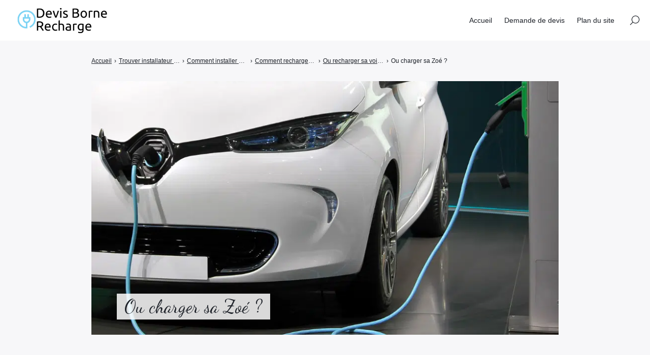

--- FILE ---
content_type: text/css; charset=utf-8
request_url: https://www.devis-borne-recharge.com/wp-content/themes/seomag/statics/main.css?ver=1.0.0
body_size: 15678
content:
[class~="gridlex"],[class*="gridlex-"],[class*="gridlex_"]{box-sizing:border-box;display:flex;flex-flow:row wrap;margin:0 -20px}[class~="gcol"],[class*="gcol-"],[class*="gcol_"]{box-sizing:border-box;padding:0 20px 1rem;max-width:100%}[class~="gcol"],[class*="gcol_"]{flex:1 1 0%}[class*="gcol-"]{flex:none}[class~="gridlex"][class~="gcol"],[class~="gridlex"][class*="gcol-"],[class~="gridlex"][class*="gcol_"],[class*="gridlex-"][class~="gcol"],[class*="gridlex-"][class*="gcol-"],[class*="gridlex-"][class*="gcol_"],[class*="gridlex_"][class~="gcol"],[class*="gridlex_"][class*="gcol-"],[class*="gridlex_"][class*="gcol_"]{margin:0;padding:0}[class*="gridlex-"][class*="-noGutter"]{margin:0}[class*="gridlex-"][class*="-noGutter"]>[class~="gcol"],[class*="gridlex-"][class*="-noGutter"]>[class*="gcol-"]{padding:0}[class*="gridlex-"][class*="-noWrap"]{flex-wrap:nowrap}[class*="gridlex-"][class*="-center"]{justify-content:center}[class*="gridlex-"][class*="-right"]{justify-content:flex-end;align-self:flex-end;margin-left:auto}[class*="gridlex-"][class*="-top"]{align-items:flex-start}[class*="gridlex-"][class*="-middle"]{align-items:center}[class*="gridlex-"][class*="-bottom"]{align-items:flex-end}[class*="gridlex-"][class*="-reverse"]{flex-direction:row-reverse}[class*="gridlex-"][class*="-column"]{flex-direction:column}[class*="gridlex-"][class*="-column"]>[class*="gcol-"]{flex-basis:auto}[class*="gridlex-"][class*="-column-reverse"]{flex-direction:column-reverse}[class*="gridlex-"][class*="-spaceBetween"]{justify-content:space-between}[class*="gridlex-"][class*="-spaceAround"]{justify-content:space-around}[class*="gridlex-"][class*="-equalHeight"]>[class~="gcol"],[class*="gridlex-"][class*="-equalHeight"]>[class*="gcol-"],[class*="gridlex-"][class*="-equalHeight"]>[class*="gcol_"]{align-self:stretch}[class*="gridlex-"][class*="-equalHeight"]>[class~="gcol"]>*,[class*="gridlex-"][class*="-equalHeight"]>[class*="gcol-"]>*,[class*="gridlex-"][class*="-equalHeight"]>[class*="gcol_"]>*{height:100%}[class*="gridlex-"][class*="-noBottom"]>[class~="gcol"],[class*="gridlex-"][class*="-noBottom"]>[class*="gcol-"],[class*="gridlex-"][class*="-noBottom"]>[class*="gcol_"]{padding-bottom:0}[class*="gcol-"][class*="-top"]{align-self:flex-start}[class*="gcol-"][class*="-middle"]{align-self:center}[class*="gcol-"][class*="-bottom"]{align-self:flex-end}[class*="gcol-"][class*="-first"]{order:-1}[class*="gcol-"][class*="-last"]{order:1}[class*="gridlex-1"]>[class~="gcol"],[class*="gridlex-1"]>[class*="gcol-"],[class*="gridlex-1"]>[class*="gcol_"]{flex-basis:100%;max-width:100%}[class*="gridlex-2"]>[class~="gcol"],[class*="gridlex-2"]>[class*="gcol-"],[class*="gridlex-2"]>[class*="gcol_"]{flex-basis:50%;max-width:50%}[class*="gridlex-3"]>[class~="gcol"],[class*="gridlex-3"]>[class*="gcol-"],[class*="gridlex-3"]>[class*="gcol_"]{flex-basis:33.33333%;max-width:33.33333%}[class*="gridlex-4"]>[class~="gcol"],[class*="gridlex-4"]>[class*="gcol-"],[class*="gridlex-4"]>[class*="gcol_"]{flex-basis:25%;max-width:25%}[class*="gridlex-5"]>[class~="gcol"],[class*="gridlex-5"]>[class*="gcol-"],[class*="gridlex-5"]>[class*="gcol_"]{flex-basis:20%;max-width:20%}[class*="gridlex-6"]>[class~="gcol"],[class*="gridlex-6"]>[class*="gcol-"],[class*="gridlex-6"]>[class*="gcol_"]{flex-basis:16.66667%;max-width:16.66667%}[class*="gridlex-7"]>[class~="gcol"],[class*="gridlex-7"]>[class*="gcol-"],[class*="gridlex-7"]>[class*="gcol_"]{flex-basis:14.28571%;max-width:14.28571%}[class*="gridlex-8"]>[class~="gcol"],[class*="gridlex-8"]>[class*="gcol-"],[class*="gridlex-8"]>[class*="gcol_"]{flex-basis:12.5%;max-width:12.5%}[class*="gridlex-9"]>[class~="gcol"],[class*="gridlex-9"]>[class*="gcol-"],[class*="gridlex-9"]>[class*="gcol_"]{flex-basis:11.11111%;max-width:11.11111%}[class*="gridlex-10"]>[class~="gcol"],[class*="gridlex-10"]>[class*="gcol-"],[class*="gridlex-10"]>[class*="gcol_"]{flex-basis:10%;max-width:10%}[class*="gridlex-11"]>[class~="gcol"],[class*="gridlex-11"]>[class*="gcol-"],[class*="gridlex-11"]>[class*="gcol_"]{flex-basis:9.09091%;max-width:9.09091%}[class*="gridlex-12"]>[class~="gcol"],[class*="gridlex-12"]>[class*="gcol-"],[class*="gridlex-12"]>[class*="gcol_"]{flex-basis:8.33333%;max-width:8.33333%}@media (max-width: 1280px){[class*="_lg-1"]>[class~="gcol"],[class*="_lg-1"]>[class*="gcol-"],[class*="_lg-1"]>[class*="gcol_"]{flex-basis:100%;max-width:100%}[class*="_lg-2"]>[class~="gcol"],[class*="_lg-2"]>[class*="gcol-"],[class*="_lg-2"]>[class*="gcol_"]{flex-basis:50%;max-width:50%}[class*="_lg-3"]>[class~="gcol"],[class*="_lg-3"]>[class*="gcol-"],[class*="_lg-3"]>[class*="gcol_"]{flex-basis:33.33333%;max-width:33.33333%}[class*="_lg-4"]>[class~="gcol"],[class*="_lg-4"]>[class*="gcol-"],[class*="_lg-4"]>[class*="gcol_"]{flex-basis:25%;max-width:25%}[class*="_lg-5"]>[class~="gcol"],[class*="_lg-5"]>[class*="gcol-"],[class*="_lg-5"]>[class*="gcol_"]{flex-basis:20%;max-width:20%}[class*="_lg-6"]>[class~="gcol"],[class*="_lg-6"]>[class*="gcol-"],[class*="_lg-6"]>[class*="gcol_"]{flex-basis:16.66667%;max-width:16.66667%}[class*="_lg-7"]>[class~="gcol"],[class*="_lg-7"]>[class*="gcol-"],[class*="_lg-7"]>[class*="gcol_"]{flex-basis:14.28571%;max-width:14.28571%}[class*="_lg-8"]>[class~="gcol"],[class*="_lg-8"]>[class*="gcol-"],[class*="_lg-8"]>[class*="gcol_"]{flex-basis:12.5%;max-width:12.5%}[class*="_lg-9"]>[class~="gcol"],[class*="_lg-9"]>[class*="gcol-"],[class*="_lg-9"]>[class*="gcol_"]{flex-basis:11.11111%;max-width:11.11111%}[class*="_lg-10"]>[class~="gcol"],[class*="_lg-10"]>[class*="gcol-"],[class*="_lg-10"]>[class*="gcol_"]{flex-basis:10%;max-width:10%}[class*="_lg-11"]>[class~="gcol"],[class*="_lg-11"]>[class*="gcol-"],[class*="_lg-11"]>[class*="gcol_"]{flex-basis:9.09091%;max-width:9.09091%}[class*="_lg-12"]>[class~="gcol"],[class*="_lg-12"]>[class*="gcol-"],[class*="_lg-12"]>[class*="gcol_"]{flex-basis:8.33333%;max-width:8.33333%}}@media (max-width: 1024px){[class*="_md-1"]>[class~="gcol"],[class*="_md-1"]>[class*="gcol-"],[class*="_md-1"]>[class*="gcol_"]{flex-basis:100%;max-width:100%}[class*="_md-2"]>[class~="gcol"],[class*="_md-2"]>[class*="gcol-"],[class*="_md-2"]>[class*="gcol_"]{flex-basis:50%;max-width:50%}[class*="_md-3"]>[class~="gcol"],[class*="_md-3"]>[class*="gcol-"],[class*="_md-3"]>[class*="gcol_"]{flex-basis:33.33333%;max-width:33.33333%}[class*="_md-4"]>[class~="gcol"],[class*="_md-4"]>[class*="gcol-"],[class*="_md-4"]>[class*="gcol_"]{flex-basis:25%;max-width:25%}[class*="_md-5"]>[class~="gcol"],[class*="_md-5"]>[class*="gcol-"],[class*="_md-5"]>[class*="gcol_"]{flex-basis:20%;max-width:20%}[class*="_md-6"]>[class~="gcol"],[class*="_md-6"]>[class*="gcol-"],[class*="_md-6"]>[class*="gcol_"]{flex-basis:16.66667%;max-width:16.66667%}[class*="_md-7"]>[class~="gcol"],[class*="_md-7"]>[class*="gcol-"],[class*="_md-7"]>[class*="gcol_"]{flex-basis:14.28571%;max-width:14.28571%}[class*="_md-8"]>[class~="gcol"],[class*="_md-8"]>[class*="gcol-"],[class*="_md-8"]>[class*="gcol_"]{flex-basis:12.5%;max-width:12.5%}[class*="_md-9"]>[class~="gcol"],[class*="_md-9"]>[class*="gcol-"],[class*="_md-9"]>[class*="gcol_"]{flex-basis:11.11111%;max-width:11.11111%}[class*="_md-10"]>[class~="gcol"],[class*="_md-10"]>[class*="gcol-"],[class*="_md-10"]>[class*="gcol_"]{flex-basis:10%;max-width:10%}[class*="_md-11"]>[class~="gcol"],[class*="_md-11"]>[class*="gcol-"],[class*="_md-11"]>[class*="gcol_"]{flex-basis:9.09091%;max-width:9.09091%}[class*="_md-12"]>[class~="gcol"],[class*="_md-12"]>[class*="gcol-"],[class*="_md-12"]>[class*="gcol_"]{flex-basis:8.33333%;max-width:8.33333%}}@media (max-width: 800px){[class*="_sm-1"]>[class~="gcol"],[class*="_sm-1"]>[class*="gcol-"],[class*="_sm-1"]>[class*="gcol_"]{flex-basis:100%;max-width:100%}[class*="_sm-2"]>[class~="gcol"],[class*="_sm-2"]>[class*="gcol-"],[class*="_sm-2"]>[class*="gcol_"]{flex-basis:50%;max-width:50%}[class*="_sm-3"]>[class~="gcol"],[class*="_sm-3"]>[class*="gcol-"],[class*="_sm-3"]>[class*="gcol_"]{flex-basis:33.33333%;max-width:33.33333%}[class*="_sm-4"]>[class~="gcol"],[class*="_sm-4"]>[class*="gcol-"],[class*="_sm-4"]>[class*="gcol_"]{flex-basis:25%;max-width:25%}[class*="_sm-5"]>[class~="gcol"],[class*="_sm-5"]>[class*="gcol-"],[class*="_sm-5"]>[class*="gcol_"]{flex-basis:20%;max-width:20%}[class*="_sm-6"]>[class~="gcol"],[class*="_sm-6"]>[class*="gcol-"],[class*="_sm-6"]>[class*="gcol_"]{flex-basis:16.66667%;max-width:16.66667%}[class*="_sm-7"]>[class~="gcol"],[class*="_sm-7"]>[class*="gcol-"],[class*="_sm-7"]>[class*="gcol_"]{flex-basis:14.28571%;max-width:14.28571%}[class*="_sm-8"]>[class~="gcol"],[class*="_sm-8"]>[class*="gcol-"],[class*="_sm-8"]>[class*="gcol_"]{flex-basis:12.5%;max-width:12.5%}[class*="_sm-9"]>[class~="gcol"],[class*="_sm-9"]>[class*="gcol-"],[class*="_sm-9"]>[class*="gcol_"]{flex-basis:11.11111%;max-width:11.11111%}[class*="_sm-10"]>[class~="gcol"],[class*="_sm-10"]>[class*="gcol-"],[class*="_sm-10"]>[class*="gcol_"]{flex-basis:10%;max-width:10%}[class*="_sm-11"]>[class~="gcol"],[class*="_sm-11"]>[class*="gcol-"],[class*="_sm-11"]>[class*="gcol_"]{flex-basis:9.09091%;max-width:9.09091%}[class*="_sm-12"]>[class~="gcol"],[class*="_sm-12"]>[class*="gcol-"],[class*="_sm-12"]>[class*="gcol_"]{flex-basis:8.33333%;max-width:8.33333%}}@media (max-width: 575px){[class*="_xs-1"]>[class~="gcol"],[class*="_xs-1"]>[class*="gcol-"],[class*="_xs-1"]>[class*="gcol_"]{flex-basis:100%;max-width:100%}[class*="_xs-2"]>[class~="gcol"],[class*="_xs-2"]>[class*="gcol-"],[class*="_xs-2"]>[class*="gcol_"]{flex-basis:50%;max-width:50%}[class*="_xs-3"]>[class~="gcol"],[class*="_xs-3"]>[class*="gcol-"],[class*="_xs-3"]>[class*="gcol_"]{flex-basis:33.33333%;max-width:33.33333%}[class*="_xs-4"]>[class~="gcol"],[class*="_xs-4"]>[class*="gcol-"],[class*="_xs-4"]>[class*="gcol_"]{flex-basis:25%;max-width:25%}[class*="_xs-5"]>[class~="gcol"],[class*="_xs-5"]>[class*="gcol-"],[class*="_xs-5"]>[class*="gcol_"]{flex-basis:20%;max-width:20%}[class*="_xs-6"]>[class~="gcol"],[class*="_xs-6"]>[class*="gcol-"],[class*="_xs-6"]>[class*="gcol_"]{flex-basis:16.66667%;max-width:16.66667%}[class*="_xs-7"]>[class~="gcol"],[class*="_xs-7"]>[class*="gcol-"],[class*="_xs-7"]>[class*="gcol_"]{flex-basis:14.28571%;max-width:14.28571%}[class*="_xs-8"]>[class~="gcol"],[class*="_xs-8"]>[class*="gcol-"],[class*="_xs-8"]>[class*="gcol_"]{flex-basis:12.5%;max-width:12.5%}[class*="_xs-9"]>[class~="gcol"],[class*="_xs-9"]>[class*="gcol-"],[class*="_xs-9"]>[class*="gcol_"]{flex-basis:11.11111%;max-width:11.11111%}[class*="_xs-10"]>[class~="gcol"],[class*="_xs-10"]>[class*="gcol-"],[class*="_xs-10"]>[class*="gcol_"]{flex-basis:10%;max-width:10%}[class*="_xs-11"]>[class~="gcol"],[class*="_xs-11"]>[class*="gcol-"],[class*="_xs-11"]>[class*="gcol_"]{flex-basis:9.09091%;max-width:9.09091%}[class*="_xs-12"]>[class~="gcol"],[class*="_xs-12"]>[class*="gcol-"],[class*="_xs-12"]>[class*="gcol_"]{flex-basis:8.33333%;max-width:8.33333%}}[class~="gridlex"]>[class*="gcol-1"],[class*="gridlex-"]>[class*="gcol-1"],[class*="gridlex_"]>[class*="gcol-1"]{flex-basis:8.33333%;max-width:8.33333%}[class~="gridlex"]>[class*="gcol-2"],[class*="gridlex-"]>[class*="gcol-2"],[class*="gridlex_"]>[class*="gcol-2"]{flex-basis:16.66667%;max-width:16.66667%}[class~="gridlex"]>[class*="gcol-3"],[class*="gridlex-"]>[class*="gcol-3"],[class*="gridlex_"]>[class*="gcol-3"]{flex-basis:25%;max-width:25%}[class~="gridlex"]>[class*="gcol-4"],[class*="gridlex-"]>[class*="gcol-4"],[class*="gridlex_"]>[class*="gcol-4"]{flex-basis:33.33333%;max-width:33.33333%}[class~="gridlex"]>[class*="gcol-5"],[class*="gridlex-"]>[class*="gcol-5"],[class*="gridlex_"]>[class*="gcol-5"]{flex-basis:41.66667%;max-width:41.66667%}[class~="gridlex"]>[class*="gcol-6"],[class*="gridlex-"]>[class*="gcol-6"],[class*="gridlex_"]>[class*="gcol-6"]{flex-basis:50%;max-width:50%}[class~="gridlex"]>[class*="gcol-7"],[class*="gridlex-"]>[class*="gcol-7"],[class*="gridlex_"]>[class*="gcol-7"]{flex-basis:58.33333%;max-width:58.33333%}[class~="gridlex"]>[class*="gcol-8"],[class*="gridlex-"]>[class*="gcol-8"],[class*="gridlex_"]>[class*="gcol-8"]{flex-basis:66.66667%;max-width:66.66667%}[class~="gridlex"]>[class*="gcol-9"],[class*="gridlex-"]>[class*="gcol-9"],[class*="gridlex_"]>[class*="gcol-9"]{flex-basis:75%;max-width:75%}[class~="gridlex"]>[class*="gcol-10"],[class*="gridlex-"]>[class*="gcol-10"],[class*="gridlex_"]>[class*="gcol-10"]{flex-basis:83.33333%;max-width:83.33333%}[class~="gridlex"]>[class*="gcol-11"],[class*="gridlex-"]>[class*="gcol-11"],[class*="gridlex_"]>[class*="gcol-11"]{flex-basis:91.66667%;max-width:91.66667%}[class~="gridlex"]>[class*="gcol-12"],[class*="gridlex-"]>[class*="gcol-12"],[class*="gridlex_"]>[class*="gcol-12"]{flex-basis:100%;max-width:100%}[class~="gridlex"]>[data-push-left*="off-0"],[class*="gridlex-"]>[data-push-left*="off-0"],[class*="gridlex_"]>[data-push-left*="off-0"]{margin-left:0}[class~="gridlex"]>[data-push-left*="off-1"],[class*="gridlex-"]>[data-push-left*="off-1"],[class*="gridlex_"]>[data-push-left*="off-1"]{margin-left:8.33333%}[class~="gridlex"]>[data-push-left*="off-2"],[class*="gridlex-"]>[data-push-left*="off-2"],[class*="gridlex_"]>[data-push-left*="off-2"]{margin-left:16.66667%}[class~="gridlex"]>[data-push-left*="off-3"],[class*="gridlex-"]>[data-push-left*="off-3"],[class*="gridlex_"]>[data-push-left*="off-3"]{margin-left:25%}[class~="gridlex"]>[data-push-left*="off-4"],[class*="gridlex-"]>[data-push-left*="off-4"],[class*="gridlex_"]>[data-push-left*="off-4"]{margin-left:33.33333%}[class~="gridlex"]>[data-push-left*="off-5"],[class*="gridlex-"]>[data-push-left*="off-5"],[class*="gridlex_"]>[data-push-left*="off-5"]{margin-left:41.66667%}[class~="gridlex"]>[data-push-left*="off-6"],[class*="gridlex-"]>[data-push-left*="off-6"],[class*="gridlex_"]>[data-push-left*="off-6"]{margin-left:50%}[class~="gridlex"]>[data-push-left*="off-7"],[class*="gridlex-"]>[data-push-left*="off-7"],[class*="gridlex_"]>[data-push-left*="off-7"]{margin-left:58.33333%}[class~="gridlex"]>[data-push-left*="off-8"],[class*="gridlex-"]>[data-push-left*="off-8"],[class*="gridlex_"]>[data-push-left*="off-8"]{margin-left:66.66667%}[class~="gridlex"]>[data-push-left*="off-9"],[class*="gridlex-"]>[data-push-left*="off-9"],[class*="gridlex_"]>[data-push-left*="off-9"]{margin-left:75%}[class~="gridlex"]>[data-push-left*="off-10"],[class*="gridlex-"]>[data-push-left*="off-10"],[class*="gridlex_"]>[data-push-left*="off-10"]{margin-left:83.33333%}[class~="gridlex"]>[data-push-left*="off-11"],[class*="gridlex-"]>[data-push-left*="off-11"],[class*="gridlex_"]>[data-push-left*="off-11"]{margin-left:91.66667%}[class~="gridlex"]>[data-push-right*="off-0"],[class*="gridlex-"]>[data-push-right*="off-0"],[class*="gridlex_"]>[data-push-right*="off-0"]{margin-right:0}[class~="gridlex"]>[data-push-right*="off-1"],[class*="gridlex-"]>[data-push-right*="off-1"],[class*="gridlex_"]>[data-push-right*="off-1"]{margin-right:8.33333%}[class~="gridlex"]>[data-push-right*="off-2"],[class*="gridlex-"]>[data-push-right*="off-2"],[class*="gridlex_"]>[data-push-right*="off-2"]{margin-right:16.66667%}[class~="gridlex"]>[data-push-right*="off-3"],[class*="gridlex-"]>[data-push-right*="off-3"],[class*="gridlex_"]>[data-push-right*="off-3"]{margin-right:25%}[class~="gridlex"]>[data-push-right*="off-4"],[class*="gridlex-"]>[data-push-right*="off-4"],[class*="gridlex_"]>[data-push-right*="off-4"]{margin-right:33.33333%}[class~="gridlex"]>[data-push-right*="off-5"],[class*="gridlex-"]>[data-push-right*="off-5"],[class*="gridlex_"]>[data-push-right*="off-5"]{margin-right:41.66667%}[class~="gridlex"]>[data-push-right*="off-6"],[class*="gridlex-"]>[data-push-right*="off-6"],[class*="gridlex_"]>[data-push-right*="off-6"]{margin-right:50%}[class~="gridlex"]>[data-push-right*="off-7"],[class*="gridlex-"]>[data-push-right*="off-7"],[class*="gridlex_"]>[data-push-right*="off-7"]{margin-right:58.33333%}[class~="gridlex"]>[data-push-right*="off-8"],[class*="gridlex-"]>[data-push-right*="off-8"],[class*="gridlex_"]>[data-push-right*="off-8"]{margin-right:66.66667%}[class~="gridlex"]>[data-push-right*="off-9"],[class*="gridlex-"]>[data-push-right*="off-9"],[class*="gridlex_"]>[data-push-right*="off-9"]{margin-right:75%}[class~="gridlex"]>[data-push-right*="off-10"],[class*="gridlex-"]>[data-push-right*="off-10"],[class*="gridlex_"]>[data-push-right*="off-10"]{margin-right:83.33333%}[class~="gridlex"]>[data-push-right*="off-11"],[class*="gridlex-"]>[data-push-right*="off-11"],[class*="gridlex_"]>[data-push-right*="off-11"]{margin-right:91.66667%}@media (max-width: 1280px){[class~="gridlex"]>[class*="_lg-1"],[class*="gridlex-"]>[class*="_lg-1"],[class*="gridlex_"]>[class*="_lg-1"]{flex-basis:8.33333%;max-width:8.33333%}[class~="gridlex"]>[class*="_lg-2"],[class*="gridlex-"]>[class*="_lg-2"],[class*="gridlex_"]>[class*="_lg-2"]{flex-basis:16.66667%;max-width:16.66667%}[class~="gridlex"]>[class*="_lg-3"],[class*="gridlex-"]>[class*="_lg-3"],[class*="gridlex_"]>[class*="_lg-3"]{flex-basis:25%;max-width:25%}[class~="gridlex"]>[class*="_lg-4"],[class*="gridlex-"]>[class*="_lg-4"],[class*="gridlex_"]>[class*="_lg-4"]{flex-basis:33.33333%;max-width:33.33333%}[class~="gridlex"]>[class*="_lg-5"],[class*="gridlex-"]>[class*="_lg-5"],[class*="gridlex_"]>[class*="_lg-5"]{flex-basis:41.66667%;max-width:41.66667%}[class~="gridlex"]>[class*="_lg-6"],[class*="gridlex-"]>[class*="_lg-6"],[class*="gridlex_"]>[class*="_lg-6"]{flex-basis:50%;max-width:50%}[class~="gridlex"]>[class*="_lg-7"],[class*="gridlex-"]>[class*="_lg-7"],[class*="gridlex_"]>[class*="_lg-7"]{flex-basis:58.33333%;max-width:58.33333%}[class~="gridlex"]>[class*="_lg-8"],[class*="gridlex-"]>[class*="_lg-8"],[class*="gridlex_"]>[class*="_lg-8"]{flex-basis:66.66667%;max-width:66.66667%}[class~="gridlex"]>[class*="_lg-9"],[class*="gridlex-"]>[class*="_lg-9"],[class*="gridlex_"]>[class*="_lg-9"]{flex-basis:75%;max-width:75%}[class~="gridlex"]>[class*="_lg-10"],[class*="gridlex-"]>[class*="_lg-10"],[class*="gridlex_"]>[class*="_lg-10"]{flex-basis:83.33333%;max-width:83.33333%}[class~="gridlex"]>[class*="_lg-11"],[class*="gridlex-"]>[class*="_lg-11"],[class*="gridlex_"]>[class*="_lg-11"]{flex-basis:91.66667%;max-width:91.66667%}[class~="gridlex"]>[class*="_lg-12"],[class*="gridlex-"]>[class*="_lg-12"],[class*="gridlex_"]>[class*="_lg-12"]{flex-basis:100%;max-width:100%}[class~="gridlex"]>[data-push-left*="_lg-0"],[class*="gridlex-"]>[data-push-left*="_lg-0"],[class*="gridlex_"]>[data-push-left*="_lg-0"]{margin-left:0}[class~="gridlex"]>[data-push-left*="_lg-1"],[class*="gridlex-"]>[data-push-left*="_lg-1"],[class*="gridlex_"]>[data-push-left*="_lg-1"]{margin-left:8.33333%}[class~="gridlex"]>[data-push-left*="_lg-2"],[class*="gridlex-"]>[data-push-left*="_lg-2"],[class*="gridlex_"]>[data-push-left*="_lg-2"]{margin-left:16.66667%}[class~="gridlex"]>[data-push-left*="_lg-3"],[class*="gridlex-"]>[data-push-left*="_lg-3"],[class*="gridlex_"]>[data-push-left*="_lg-3"]{margin-left:25%}[class~="gridlex"]>[data-push-left*="_lg-4"],[class*="gridlex-"]>[data-push-left*="_lg-4"],[class*="gridlex_"]>[data-push-left*="_lg-4"]{margin-left:33.33333%}[class~="gridlex"]>[data-push-left*="_lg-5"],[class*="gridlex-"]>[data-push-left*="_lg-5"],[class*="gridlex_"]>[data-push-left*="_lg-5"]{margin-left:41.66667%}[class~="gridlex"]>[data-push-left*="_lg-6"],[class*="gridlex-"]>[data-push-left*="_lg-6"],[class*="gridlex_"]>[data-push-left*="_lg-6"]{margin-left:50%}[class~="gridlex"]>[data-push-left*="_lg-7"],[class*="gridlex-"]>[data-push-left*="_lg-7"],[class*="gridlex_"]>[data-push-left*="_lg-7"]{margin-left:58.33333%}[class~="gridlex"]>[data-push-left*="_lg-8"],[class*="gridlex-"]>[data-push-left*="_lg-8"],[class*="gridlex_"]>[data-push-left*="_lg-8"]{margin-left:66.66667%}[class~="gridlex"]>[data-push-left*="_lg-9"],[class*="gridlex-"]>[data-push-left*="_lg-9"],[class*="gridlex_"]>[data-push-left*="_lg-9"]{margin-left:75%}[class~="gridlex"]>[data-push-left*="_lg-10"],[class*="gridlex-"]>[data-push-left*="_lg-10"],[class*="gridlex_"]>[data-push-left*="_lg-10"]{margin-left:83.33333%}[class~="gridlex"]>[data-push-left*="_lg-11"],[class*="gridlex-"]>[data-push-left*="_lg-11"],[class*="gridlex_"]>[data-push-left*="_lg-11"]{margin-left:91.66667%}[class~="gridlex"]>[data-push-right*="_lg-0"],[class*="gridlex-"]>[data-push-right*="_lg-0"],[class*="gridlex_"]>[data-push-right*="_lg-0"]{margin-right:0}[class~="gridlex"]>[data-push-right*="_lg-1"],[class*="gridlex-"]>[data-push-right*="_lg-1"],[class*="gridlex_"]>[data-push-right*="_lg-1"]{margin-right:8.33333%}[class~="gridlex"]>[data-push-right*="_lg-2"],[class*="gridlex-"]>[data-push-right*="_lg-2"],[class*="gridlex_"]>[data-push-right*="_lg-2"]{margin-right:16.66667%}[class~="gridlex"]>[data-push-right*="_lg-3"],[class*="gridlex-"]>[data-push-right*="_lg-3"],[class*="gridlex_"]>[data-push-right*="_lg-3"]{margin-right:25%}[class~="gridlex"]>[data-push-right*="_lg-4"],[class*="gridlex-"]>[data-push-right*="_lg-4"],[class*="gridlex_"]>[data-push-right*="_lg-4"]{margin-right:33.33333%}[class~="gridlex"]>[data-push-right*="_lg-5"],[class*="gridlex-"]>[data-push-right*="_lg-5"],[class*="gridlex_"]>[data-push-right*="_lg-5"]{margin-right:41.66667%}[class~="gridlex"]>[data-push-right*="_lg-6"],[class*="gridlex-"]>[data-push-right*="_lg-6"],[class*="gridlex_"]>[data-push-right*="_lg-6"]{margin-right:50%}[class~="gridlex"]>[data-push-right*="_lg-7"],[class*="gridlex-"]>[data-push-right*="_lg-7"],[class*="gridlex_"]>[data-push-right*="_lg-7"]{margin-right:58.33333%}[class~="gridlex"]>[data-push-right*="_lg-8"],[class*="gridlex-"]>[data-push-right*="_lg-8"],[class*="gridlex_"]>[data-push-right*="_lg-8"]{margin-right:66.66667%}[class~="gridlex"]>[data-push-right*="_lg-9"],[class*="gridlex-"]>[data-push-right*="_lg-9"],[class*="gridlex_"]>[data-push-right*="_lg-9"]{margin-right:75%}[class~="gridlex"]>[data-push-right*="_lg-10"],[class*="gridlex-"]>[data-push-right*="_lg-10"],[class*="gridlex_"]>[data-push-right*="_lg-10"]{margin-right:83.33333%}[class~="gridlex"]>[data-push-right*="_lg-11"],[class*="gridlex-"]>[data-push-right*="_lg-11"],[class*="gridlex_"]>[data-push-right*="_lg-11"]{margin-right:91.66667%}[class~="gridlex"] [class*="_lg-first"],[class*="gridlex-"] [class*="_lg-first"],[class*="gridlex_"] [class*="_lg-first"]{order:-1}[class~="gridlex"] [class*="_lg-last"],[class*="gridlex-"] [class*="_lg-last"],[class*="gridlex_"] [class*="_lg-last"]{order:1}}@media (max-width: 1024px){[class~="gridlex"]>[class*="_md-1"],[class*="gridlex-"]>[class*="_md-1"],[class*="gridlex_"]>[class*="_md-1"]{flex-basis:8.33333%;max-width:8.33333%}[class~="gridlex"]>[class*="_md-2"],[class*="gridlex-"]>[class*="_md-2"],[class*="gridlex_"]>[class*="_md-2"]{flex-basis:16.66667%;max-width:16.66667%}[class~="gridlex"]>[class*="_md-3"],[class*="gridlex-"]>[class*="_md-3"],[class*="gridlex_"]>[class*="_md-3"]{flex-basis:25%;max-width:25%}[class~="gridlex"]>[class*="_md-4"],[class*="gridlex-"]>[class*="_md-4"],[class*="gridlex_"]>[class*="_md-4"]{flex-basis:33.33333%;max-width:33.33333%}[class~="gridlex"]>[class*="_md-5"],[class*="gridlex-"]>[class*="_md-5"],[class*="gridlex_"]>[class*="_md-5"]{flex-basis:41.66667%;max-width:41.66667%}[class~="gridlex"]>[class*="_md-6"],[class*="gridlex-"]>[class*="_md-6"],[class*="gridlex_"]>[class*="_md-6"]{flex-basis:50%;max-width:50%}[class~="gridlex"]>[class*="_md-7"],[class*="gridlex-"]>[class*="_md-7"],[class*="gridlex_"]>[class*="_md-7"]{flex-basis:58.33333%;max-width:58.33333%}[class~="gridlex"]>[class*="_md-8"],[class*="gridlex-"]>[class*="_md-8"],[class*="gridlex_"]>[class*="_md-8"]{flex-basis:66.66667%;max-width:66.66667%}[class~="gridlex"]>[class*="_md-9"],[class*="gridlex-"]>[class*="_md-9"],[class*="gridlex_"]>[class*="_md-9"]{flex-basis:75%;max-width:75%}[class~="gridlex"]>[class*="_md-10"],[class*="gridlex-"]>[class*="_md-10"],[class*="gridlex_"]>[class*="_md-10"]{flex-basis:83.33333%;max-width:83.33333%}[class~="gridlex"]>[class*="_md-11"],[class*="gridlex-"]>[class*="_md-11"],[class*="gridlex_"]>[class*="_md-11"]{flex-basis:91.66667%;max-width:91.66667%}[class~="gridlex"]>[class*="_md-12"],[class*="gridlex-"]>[class*="_md-12"],[class*="gridlex_"]>[class*="_md-12"]{flex-basis:100%;max-width:100%}[class~="gridlex"]>[data-push-left*="_md-0"],[class*="gridlex-"]>[data-push-left*="_md-0"],[class*="gridlex_"]>[data-push-left*="_md-0"]{margin-left:0}[class~="gridlex"]>[data-push-left*="_md-1"],[class*="gridlex-"]>[data-push-left*="_md-1"],[class*="gridlex_"]>[data-push-left*="_md-1"]{margin-left:8.33333%}[class~="gridlex"]>[data-push-left*="_md-2"],[class*="gridlex-"]>[data-push-left*="_md-2"],[class*="gridlex_"]>[data-push-left*="_md-2"]{margin-left:16.66667%}[class~="gridlex"]>[data-push-left*="_md-3"],[class*="gridlex-"]>[data-push-left*="_md-3"],[class*="gridlex_"]>[data-push-left*="_md-3"]{margin-left:25%}[class~="gridlex"]>[data-push-left*="_md-4"],[class*="gridlex-"]>[data-push-left*="_md-4"],[class*="gridlex_"]>[data-push-left*="_md-4"]{margin-left:33.33333%}[class~="gridlex"]>[data-push-left*="_md-5"],[class*="gridlex-"]>[data-push-left*="_md-5"],[class*="gridlex_"]>[data-push-left*="_md-5"]{margin-left:41.66667%}[class~="gridlex"]>[data-push-left*="_md-6"],[class*="gridlex-"]>[data-push-left*="_md-6"],[class*="gridlex_"]>[data-push-left*="_md-6"]{margin-left:50%}[class~="gridlex"]>[data-push-left*="_md-7"],[class*="gridlex-"]>[data-push-left*="_md-7"],[class*="gridlex_"]>[data-push-left*="_md-7"]{margin-left:58.33333%}[class~="gridlex"]>[data-push-left*="_md-8"],[class*="gridlex-"]>[data-push-left*="_md-8"],[class*="gridlex_"]>[data-push-left*="_md-8"]{margin-left:66.66667%}[class~="gridlex"]>[data-push-left*="_md-9"],[class*="gridlex-"]>[data-push-left*="_md-9"],[class*="gridlex_"]>[data-push-left*="_md-9"]{margin-left:75%}[class~="gridlex"]>[data-push-left*="_md-10"],[class*="gridlex-"]>[data-push-left*="_md-10"],[class*="gridlex_"]>[data-push-left*="_md-10"]{margin-left:83.33333%}[class~="gridlex"]>[data-push-left*="_md-11"],[class*="gridlex-"]>[data-push-left*="_md-11"],[class*="gridlex_"]>[data-push-left*="_md-11"]{margin-left:91.66667%}[class~="gridlex"]>[data-push-right*="_md-0"],[class*="gridlex-"]>[data-push-right*="_md-0"],[class*="gridlex_"]>[data-push-right*="_md-0"]{margin-right:0}[class~="gridlex"]>[data-push-right*="_md-1"],[class*="gridlex-"]>[data-push-right*="_md-1"],[class*="gridlex_"]>[data-push-right*="_md-1"]{margin-right:8.33333%}[class~="gridlex"]>[data-push-right*="_md-2"],[class*="gridlex-"]>[data-push-right*="_md-2"],[class*="gridlex_"]>[data-push-right*="_md-2"]{margin-right:16.66667%}[class~="gridlex"]>[data-push-right*="_md-3"],[class*="gridlex-"]>[data-push-right*="_md-3"],[class*="gridlex_"]>[data-push-right*="_md-3"]{margin-right:25%}[class~="gridlex"]>[data-push-right*="_md-4"],[class*="gridlex-"]>[data-push-right*="_md-4"],[class*="gridlex_"]>[data-push-right*="_md-4"]{margin-right:33.33333%}[class~="gridlex"]>[data-push-right*="_md-5"],[class*="gridlex-"]>[data-push-right*="_md-5"],[class*="gridlex_"]>[data-push-right*="_md-5"]{margin-right:41.66667%}[class~="gridlex"]>[data-push-right*="_md-6"],[class*="gridlex-"]>[data-push-right*="_md-6"],[class*="gridlex_"]>[data-push-right*="_md-6"]{margin-right:50%}[class~="gridlex"]>[data-push-right*="_md-7"],[class*="gridlex-"]>[data-push-right*="_md-7"],[class*="gridlex_"]>[data-push-right*="_md-7"]{margin-right:58.33333%}[class~="gridlex"]>[data-push-right*="_md-8"],[class*="gridlex-"]>[data-push-right*="_md-8"],[class*="gridlex_"]>[data-push-right*="_md-8"]{margin-right:66.66667%}[class~="gridlex"]>[data-push-right*="_md-9"],[class*="gridlex-"]>[data-push-right*="_md-9"],[class*="gridlex_"]>[data-push-right*="_md-9"]{margin-right:75%}[class~="gridlex"]>[data-push-right*="_md-10"],[class*="gridlex-"]>[data-push-right*="_md-10"],[class*="gridlex_"]>[data-push-right*="_md-10"]{margin-right:83.33333%}[class~="gridlex"]>[data-push-right*="_md-11"],[class*="gridlex-"]>[data-push-right*="_md-11"],[class*="gridlex_"]>[data-push-right*="_md-11"]{margin-right:91.66667%}[class~="gridlex"] [class*="_md-first"],[class*="gridlex-"] [class*="_md-first"],[class*="gridlex_"] [class*="_md-first"]{order:-1}[class~="gridlex"] [class*="_md-last"],[class*="gridlex-"] [class*="_md-last"],[class*="gridlex_"] [class*="_md-last"]{order:1}}@media (max-width: 800px){[class~="gridlex"]>[class*="_sm-1"],[class*="gridlex-"]>[class*="_sm-1"],[class*="gridlex_"]>[class*="_sm-1"]{flex-basis:8.33333%;max-width:8.33333%}[class~="gridlex"]>[class*="_sm-2"],[class*="gridlex-"]>[class*="_sm-2"],[class*="gridlex_"]>[class*="_sm-2"]{flex-basis:16.66667%;max-width:16.66667%}[class~="gridlex"]>[class*="_sm-3"],[class*="gridlex-"]>[class*="_sm-3"],[class*="gridlex_"]>[class*="_sm-3"]{flex-basis:25%;max-width:25%}[class~="gridlex"]>[class*="_sm-4"],[class*="gridlex-"]>[class*="_sm-4"],[class*="gridlex_"]>[class*="_sm-4"]{flex-basis:33.33333%;max-width:33.33333%}[class~="gridlex"]>[class*="_sm-5"],[class*="gridlex-"]>[class*="_sm-5"],[class*="gridlex_"]>[class*="_sm-5"]{flex-basis:41.66667%;max-width:41.66667%}[class~="gridlex"]>[class*="_sm-6"],[class*="gridlex-"]>[class*="_sm-6"],[class*="gridlex_"]>[class*="_sm-6"]{flex-basis:50%;max-width:50%}[class~="gridlex"]>[class*="_sm-7"],[class*="gridlex-"]>[class*="_sm-7"],[class*="gridlex_"]>[class*="_sm-7"]{flex-basis:58.33333%;max-width:58.33333%}[class~="gridlex"]>[class*="_sm-8"],[class*="gridlex-"]>[class*="_sm-8"],[class*="gridlex_"]>[class*="_sm-8"]{flex-basis:66.66667%;max-width:66.66667%}[class~="gridlex"]>[class*="_sm-9"],[class*="gridlex-"]>[class*="_sm-9"],[class*="gridlex_"]>[class*="_sm-9"]{flex-basis:75%;max-width:75%}[class~="gridlex"]>[class*="_sm-10"],[class*="gridlex-"]>[class*="_sm-10"],[class*="gridlex_"]>[class*="_sm-10"]{flex-basis:83.33333%;max-width:83.33333%}[class~="gridlex"]>[class*="_sm-11"],[class*="gridlex-"]>[class*="_sm-11"],[class*="gridlex_"]>[class*="_sm-11"]{flex-basis:91.66667%;max-width:91.66667%}[class~="gridlex"]>[class*="_sm-12"],[class*="gridlex-"]>[class*="_sm-12"],[class*="gridlex_"]>[class*="_sm-12"]{flex-basis:100%;max-width:100%}[class~="gridlex"]>[data-push-left*="_sm-0"],[class*="gridlex-"]>[data-push-left*="_sm-0"],[class*="gridlex_"]>[data-push-left*="_sm-0"]{margin-left:0}[class~="gridlex"]>[data-push-left*="_sm-1"],[class*="gridlex-"]>[data-push-left*="_sm-1"],[class*="gridlex_"]>[data-push-left*="_sm-1"]{margin-left:8.33333%}[class~="gridlex"]>[data-push-left*="_sm-2"],[class*="gridlex-"]>[data-push-left*="_sm-2"],[class*="gridlex_"]>[data-push-left*="_sm-2"]{margin-left:16.66667%}[class~="gridlex"]>[data-push-left*="_sm-3"],[class*="gridlex-"]>[data-push-left*="_sm-3"],[class*="gridlex_"]>[data-push-left*="_sm-3"]{margin-left:25%}[class~="gridlex"]>[data-push-left*="_sm-4"],[class*="gridlex-"]>[data-push-left*="_sm-4"],[class*="gridlex_"]>[data-push-left*="_sm-4"]{margin-left:33.33333%}[class~="gridlex"]>[data-push-left*="_sm-5"],[class*="gridlex-"]>[data-push-left*="_sm-5"],[class*="gridlex_"]>[data-push-left*="_sm-5"]{margin-left:41.66667%}[class~="gridlex"]>[data-push-left*="_sm-6"],[class*="gridlex-"]>[data-push-left*="_sm-6"],[class*="gridlex_"]>[data-push-left*="_sm-6"]{margin-left:50%}[class~="gridlex"]>[data-push-left*="_sm-7"],[class*="gridlex-"]>[data-push-left*="_sm-7"],[class*="gridlex_"]>[data-push-left*="_sm-7"]{margin-left:58.33333%}[class~="gridlex"]>[data-push-left*="_sm-8"],[class*="gridlex-"]>[data-push-left*="_sm-8"],[class*="gridlex_"]>[data-push-left*="_sm-8"]{margin-left:66.66667%}[class~="gridlex"]>[data-push-left*="_sm-9"],[class*="gridlex-"]>[data-push-left*="_sm-9"],[class*="gridlex_"]>[data-push-left*="_sm-9"]{margin-left:75%}[class~="gridlex"]>[data-push-left*="_sm-10"],[class*="gridlex-"]>[data-push-left*="_sm-10"],[class*="gridlex_"]>[data-push-left*="_sm-10"]{margin-left:83.33333%}[class~="gridlex"]>[data-push-left*="_sm-11"],[class*="gridlex-"]>[data-push-left*="_sm-11"],[class*="gridlex_"]>[data-push-left*="_sm-11"]{margin-left:91.66667%}[class~="gridlex"]>[data-push-right*="_sm-0"],[class*="gridlex-"]>[data-push-right*="_sm-0"],[class*="gridlex_"]>[data-push-right*="_sm-0"]{margin-right:0}[class~="gridlex"]>[data-push-right*="_sm-1"],[class*="gridlex-"]>[data-push-right*="_sm-1"],[class*="gridlex_"]>[data-push-right*="_sm-1"]{margin-right:8.33333%}[class~="gridlex"]>[data-push-right*="_sm-2"],[class*="gridlex-"]>[data-push-right*="_sm-2"],[class*="gridlex_"]>[data-push-right*="_sm-2"]{margin-right:16.66667%}[class~="gridlex"]>[data-push-right*="_sm-3"],[class*="gridlex-"]>[data-push-right*="_sm-3"],[class*="gridlex_"]>[data-push-right*="_sm-3"]{margin-right:25%}[class~="gridlex"]>[data-push-right*="_sm-4"],[class*="gridlex-"]>[data-push-right*="_sm-4"],[class*="gridlex_"]>[data-push-right*="_sm-4"]{margin-right:33.33333%}[class~="gridlex"]>[data-push-right*="_sm-5"],[class*="gridlex-"]>[data-push-right*="_sm-5"],[class*="gridlex_"]>[data-push-right*="_sm-5"]{margin-right:41.66667%}[class~="gridlex"]>[data-push-right*="_sm-6"],[class*="gridlex-"]>[data-push-right*="_sm-6"],[class*="gridlex_"]>[data-push-right*="_sm-6"]{margin-right:50%}[class~="gridlex"]>[data-push-right*="_sm-7"],[class*="gridlex-"]>[data-push-right*="_sm-7"],[class*="gridlex_"]>[data-push-right*="_sm-7"]{margin-right:58.33333%}[class~="gridlex"]>[data-push-right*="_sm-8"],[class*="gridlex-"]>[data-push-right*="_sm-8"],[class*="gridlex_"]>[data-push-right*="_sm-8"]{margin-right:66.66667%}[class~="gridlex"]>[data-push-right*="_sm-9"],[class*="gridlex-"]>[data-push-right*="_sm-9"],[class*="gridlex_"]>[data-push-right*="_sm-9"]{margin-right:75%}[class~="gridlex"]>[data-push-right*="_sm-10"],[class*="gridlex-"]>[data-push-right*="_sm-10"],[class*="gridlex_"]>[data-push-right*="_sm-10"]{margin-right:83.33333%}[class~="gridlex"]>[data-push-right*="_sm-11"],[class*="gridlex-"]>[data-push-right*="_sm-11"],[class*="gridlex_"]>[data-push-right*="_sm-11"]{margin-right:91.66667%}[class~="gridlex"] [class*="_sm-first"],[class*="gridlex-"] [class*="_sm-first"],[class*="gridlex_"] [class*="_sm-first"]{order:-1}[class~="gridlex"] [class*="_sm-last"],[class*="gridlex-"] [class*="_sm-last"],[class*="gridlex_"] [class*="_sm-last"]{order:1}}@media (max-width: 575px){[class~="gridlex"]>[class*="_xs-1"],[class*="gridlex-"]>[class*="_xs-1"],[class*="gridlex_"]>[class*="_xs-1"]{flex-basis:8.33333%;max-width:8.33333%}[class~="gridlex"]>[class*="_xs-2"],[class*="gridlex-"]>[class*="_xs-2"],[class*="gridlex_"]>[class*="_xs-2"]{flex-basis:16.66667%;max-width:16.66667%}[class~="gridlex"]>[class*="_xs-3"],[class*="gridlex-"]>[class*="_xs-3"],[class*="gridlex_"]>[class*="_xs-3"]{flex-basis:25%;max-width:25%}[class~="gridlex"]>[class*="_xs-4"],[class*="gridlex-"]>[class*="_xs-4"],[class*="gridlex_"]>[class*="_xs-4"]{flex-basis:33.33333%;max-width:33.33333%}[class~="gridlex"]>[class*="_xs-5"],[class*="gridlex-"]>[class*="_xs-5"],[class*="gridlex_"]>[class*="_xs-5"]{flex-basis:41.66667%;max-width:41.66667%}[class~="gridlex"]>[class*="_xs-6"],[class*="gridlex-"]>[class*="_xs-6"],[class*="gridlex_"]>[class*="_xs-6"]{flex-basis:50%;max-width:50%}[class~="gridlex"]>[class*="_xs-7"],[class*="gridlex-"]>[class*="_xs-7"],[class*="gridlex_"]>[class*="_xs-7"]{flex-basis:58.33333%;max-width:58.33333%}[class~="gridlex"]>[class*="_xs-8"],[class*="gridlex-"]>[class*="_xs-8"],[class*="gridlex_"]>[class*="_xs-8"]{flex-basis:66.66667%;max-width:66.66667%}[class~="gridlex"]>[class*="_xs-9"],[class*="gridlex-"]>[class*="_xs-9"],[class*="gridlex_"]>[class*="_xs-9"]{flex-basis:75%;max-width:75%}[class~="gridlex"]>[class*="_xs-10"],[class*="gridlex-"]>[class*="_xs-10"],[class*="gridlex_"]>[class*="_xs-10"]{flex-basis:83.33333%;max-width:83.33333%}[class~="gridlex"]>[class*="_xs-11"],[class*="gridlex-"]>[class*="_xs-11"],[class*="gridlex_"]>[class*="_xs-11"]{flex-basis:91.66667%;max-width:91.66667%}[class~="gridlex"]>[class*="_xs-12"],[class*="gridlex-"]>[class*="_xs-12"],[class*="gridlex_"]>[class*="_xs-12"]{flex-basis:100%;max-width:100%}[class~="gridlex"]>[data-push-left*="_xs-0"],[class*="gridlex-"]>[data-push-left*="_xs-0"],[class*="gridlex_"]>[data-push-left*="_xs-0"]{margin-left:0}[class~="gridlex"]>[data-push-left*="_xs-1"],[class*="gridlex-"]>[data-push-left*="_xs-1"],[class*="gridlex_"]>[data-push-left*="_xs-1"]{margin-left:8.33333%}[class~="gridlex"]>[data-push-left*="_xs-2"],[class*="gridlex-"]>[data-push-left*="_xs-2"],[class*="gridlex_"]>[data-push-left*="_xs-2"]{margin-left:16.66667%}[class~="gridlex"]>[data-push-left*="_xs-3"],[class*="gridlex-"]>[data-push-left*="_xs-3"],[class*="gridlex_"]>[data-push-left*="_xs-3"]{margin-left:25%}[class~="gridlex"]>[data-push-left*="_xs-4"],[class*="gridlex-"]>[data-push-left*="_xs-4"],[class*="gridlex_"]>[data-push-left*="_xs-4"]{margin-left:33.33333%}[class~="gridlex"]>[data-push-left*="_xs-5"],[class*="gridlex-"]>[data-push-left*="_xs-5"],[class*="gridlex_"]>[data-push-left*="_xs-5"]{margin-left:41.66667%}[class~="gridlex"]>[data-push-left*="_xs-6"],[class*="gridlex-"]>[data-push-left*="_xs-6"],[class*="gridlex_"]>[data-push-left*="_xs-6"]{margin-left:50%}[class~="gridlex"]>[data-push-left*="_xs-7"],[class*="gridlex-"]>[data-push-left*="_xs-7"],[class*="gridlex_"]>[data-push-left*="_xs-7"]{margin-left:58.33333%}[class~="gridlex"]>[data-push-left*="_xs-8"],[class*="gridlex-"]>[data-push-left*="_xs-8"],[class*="gridlex_"]>[data-push-left*="_xs-8"]{margin-left:66.66667%}[class~="gridlex"]>[data-push-left*="_xs-9"],[class*="gridlex-"]>[data-push-left*="_xs-9"],[class*="gridlex_"]>[data-push-left*="_xs-9"]{margin-left:75%}[class~="gridlex"]>[data-push-left*="_xs-10"],[class*="gridlex-"]>[data-push-left*="_xs-10"],[class*="gridlex_"]>[data-push-left*="_xs-10"]{margin-left:83.33333%}[class~="gridlex"]>[data-push-left*="_xs-11"],[class*="gridlex-"]>[data-push-left*="_xs-11"],[class*="gridlex_"]>[data-push-left*="_xs-11"]{margin-left:91.66667%}[class~="gridlex"]>[data-push-right*="_xs-0"],[class*="gridlex-"]>[data-push-right*="_xs-0"],[class*="gridlex_"]>[data-push-right*="_xs-0"]{margin-right:0}[class~="gridlex"]>[data-push-right*="_xs-1"],[class*="gridlex-"]>[data-push-right*="_xs-1"],[class*="gridlex_"]>[data-push-right*="_xs-1"]{margin-right:8.33333%}[class~="gridlex"]>[data-push-right*="_xs-2"],[class*="gridlex-"]>[data-push-right*="_xs-2"],[class*="gridlex_"]>[data-push-right*="_xs-2"]{margin-right:16.66667%}[class~="gridlex"]>[data-push-right*="_xs-3"],[class*="gridlex-"]>[data-push-right*="_xs-3"],[class*="gridlex_"]>[data-push-right*="_xs-3"]{margin-right:25%}[class~="gridlex"]>[data-push-right*="_xs-4"],[class*="gridlex-"]>[data-push-right*="_xs-4"],[class*="gridlex_"]>[data-push-right*="_xs-4"]{margin-right:33.33333%}[class~="gridlex"]>[data-push-right*="_xs-5"],[class*="gridlex-"]>[data-push-right*="_xs-5"],[class*="gridlex_"]>[data-push-right*="_xs-5"]{margin-right:41.66667%}[class~="gridlex"]>[data-push-right*="_xs-6"],[class*="gridlex-"]>[data-push-right*="_xs-6"],[class*="gridlex_"]>[data-push-right*="_xs-6"]{margin-right:50%}[class~="gridlex"]>[data-push-right*="_xs-7"],[class*="gridlex-"]>[data-push-right*="_xs-7"],[class*="gridlex_"]>[data-push-right*="_xs-7"]{margin-right:58.33333%}[class~="gridlex"]>[data-push-right*="_xs-8"],[class*="gridlex-"]>[data-push-right*="_xs-8"],[class*="gridlex_"]>[data-push-right*="_xs-8"]{margin-right:66.66667%}[class~="gridlex"]>[data-push-right*="_xs-9"],[class*="gridlex-"]>[data-push-right*="_xs-9"],[class*="gridlex_"]>[data-push-right*="_xs-9"]{margin-right:75%}[class~="gridlex"]>[data-push-right*="_xs-10"],[class*="gridlex-"]>[data-push-right*="_xs-10"],[class*="gridlex_"]>[data-push-right*="_xs-10"]{margin-right:83.33333%}[class~="gridlex"]>[data-push-right*="_xs-11"],[class*="gridlex-"]>[data-push-right*="_xs-11"],[class*="gridlex_"]>[data-push-right*="_xs-11"]{margin-right:91.66667%}[class~="gridlex"] [class*="_xs-first"],[class*="gridlex-"] [class*="_xs-first"],[class*="gridlex_"] [class*="_xs-first"]{order:-1}[class~="gridlex"] [class*="_xs-last"],[class*="gridlex-"] [class*="_xs-last"],[class*="gridlex_"] [class*="_xs-last"]{order:1}}@media (max-width: 1280px){[class*="lg-hidden"]{display:none}}@media (max-width: 1024px){[class*="md-hidden"]{display:none}}@media (max-width: 800px){[class*="sm-hidden"]{display:none}}@media (max-width: 575px){[class*="xs-hidden"]{display:none}}*{margin:0;padding:0;outline:none;box-sizing:border-box}body{overflow-x:hidden;width:100%;min-height:100vh;display:flex;flex-direction:column}body>header{order:1}body>main{order:2}body>footer{order:3}main{width:100%;height:auto;display:flex;flex-direction:column}.container{margin:0 auto;padding:0 20px;max-width:1280px}@media (min-width: 576px) and (max-width: 800px){.container{padding:0 40px}}img,video{max-width:100%;display:block}video{width:100%;height:auto}hr{margin:20px 0;border-style:solid}.tns-controls{text-align:right;margin-bottom:10px}.tns-controls button{background-color:transparent}.tns-controls button[data-controls="prev"] svg{transform:rotate(180deg)}.tns-controls button svg{width:20px;height:20px}body{font-size:1rem;font-weight:400;line-height:1.42;-webkit-font-smoothing:antialiased;-moz-osx-font-smoothing:blackscale}@media (min-width: 801px) and (max-width: 1024px){body{font-size:.875rem}}@media (min-width: 576px) and (max-width: 800px){body{font-size:.875rem}}h1,.h1,h2,.h2,h3,.h3,h4,.h4,h5,.h5,h6,.h6{margin:0}h1:last-child,.h1:last-child,h2:last-child,.h2:last-child,h3:last-child,.h3:last-child,h4:last-child,.h4:last-child,h5:last-child,.h5:last-child,h6:last-child,.h6:last-child{margin-bottom:0}h1.bold,.h1.bold,h2.bold,.h2.bold,h3.bold,.h3.bold,h4.bold,.h4.bold,h5.bold,.h5.bold,h6.bold,.h6.bold{font-weight:700}h1.upper,.h1.upper,h2.upper,.h2.upper,h3.upper,.h3.upper,h4.upper,.h4.upper,h5.upper,.h5.upper,h6.upper,.h6.upper{text-transform:uppercase}h1,.h1{margin-bottom:30px;font-size:2.3125rem;font-weight:400;line-height:1.11}h2,.h2{margin-bottom:20px;font-size:1.6875rem;font-weight:400;line-height:1.16}h3,.h3{margin-bottom:18px;font-size:1.375rem;font-weight:400;line-height:1.4}h4,.h4{margin-bottom:14px;font-size:1.1875rem;font-weight:400;line-height:1.07}h5,.h5,h6,.h6{margin-bottom:14px;font-size:1.0625rem;font-weight:400;line-height:1.07}p,.text{margin:0 0 20px;max-width:100%;word-break:break-word}p:last-child,.text:last-child{margin-bottom:0}p.small,.text.small{font-size:.75rem;font-weight:500}b,strong,.bold{font-weight:700}ol,ul{margin:0 0 20px 20px;list-style-position:outside}ol:last-child,ul:last-child{margin-bottom:0}ol li,ul li{margin-bottom:5px}ol li:last-child,ul li:last-child{margin-bottom:0}ol li ol,ol li ul,ul li ol,ul li ul{margin:5px 0 0 20px}ol.no-bullet,ol.no-bullet ul,ol.no-bullet ol,ul.no-bullet,ul.no-bullet ul,ul.no-bullet ol{padding-left:0;list-style:none}dl{margin:0 0 20px}dl:last-child{margin-bottom:0}dl dt{display:block;text-decoration:underline}dl dd{display:block}pre{margin:0 0 20px;padding:20px 40px;width:100%;height:auto;white-space:pre-wrap;word-break:keep-all}pre:last-child{margin-bottom:0}a,.link,span[data-obflink-url]{text-decoration:underline;cursor:pointer}p a{line-height:1}figure{margin:20px 0}figure:last-child{margin-bottom:0}figure figcaption{margin-top:10px;text-align:center}blockquote{position:relative;margin:0 0 20px;padding:30px 30px 30px 100px;max-width:100%;clear:both}blockquote::before{content:"“";position:absolute;z-index:0;top:20px;left:20px;width:100%;height:100%;font-size:7.5rem;font-family:sans-serif;line-height:1}blockquote:last-child{margin-bottom:0}blockquote p{position:relative;z-index:1}table{border-collapse:collapse}table thead tr th,table tbody tr td{padding:0 4px;border-style:solid;border-width:1px}.alignnone{margin:20px 0}.aligncenter,div.aligncenter{margin:20px auto;display:block}.aligncenter>img,div.aligncenter>img{margin:20px auto;display:block}.alignright:not(.wp-block-cover){float:right;margin:20px 0 20px 20px}.alignleft:not(.wp-block-cover){float:left;margin:20px 20px 20px 0}.alignwide:not(.wp-block-cover){margin-left:-50px;margin-right:-50px}.alignfull:not(.wp-block-cover){margin-left:calc(50% - 50vw);margin-right:calc(50% - 50vw)}a img.alignright{float:right;margin:20px 0 20px 20px}a img.alignnone{margin:20px 20px 20px 0}a img.alignleft{float:left;margin:20px 20px 20px 0}a img.aligncenter{margin-right:auto;margin-left:auto;display:block}.wp-caption{padding:5px 5px 10px;max-width:96%;text-align:center}.wp-caption.alignnone{margin:5px 20px 20px 0}.wp-caption.alignleft{margin:5px 20px 20px 0}.wp-caption.alignright{margin:5px 0 20px 20px}.wp-caption img{margin:0;padding:0;max-width:100%;width:auto;height:auto;border:0 none}.wp-caption p.wp-caption-text{padding:0 5px 5px;margin:0;font-size:11px;line-height:1.7}.gallery{display:flex;flex-wrap:wrap;align-items:flex-start;justify-content:flex-start}.gallery:not(:last-child){margin-bottom:20px}.gallery .gallery-item{margin:10px 0;display:flex;flex-direction:column;align-items:center;justify-content:flex-start}@media (max-width: 800px){.gallery .gallery-item{width:calc(100% / 3) !important}}.gallery .gallery-item img{padding:5px;background:#F2F2F2;border:1px solid #FFFFFF;box-shadow:0px 0px 4px #999999}.gallery .gallery-item .gallery-caption{margin-top:5px;color:#888888;font-size:12px}.gallery.gallery-columns-1 .gallery-item{width:calc(100% / 1)}.gallery.gallery-columns-2 .gallery-item{width:calc(100% / 2)}.gallery.gallery-columns-3 .gallery-item{width:calc(100% / 3)}.gallery.gallery-columns-4 .gallery-item{width:calc(100% / 4)}.gallery.gallery-columns-5 .gallery-item{width:calc(100% / 5)}.gallery.gallery-columns-6 .gallery-item{width:calc(100% / 6)}.gallery.gallery-columns-7 .gallery-item{width:calc(100% / 7)}.gallery.gallery-columns-8 .gallery-item{width:calc(100% / 8)}.gallery.gallery-columns-9 .gallery-item{width:calc(100% / 9)}.screen-reader-text{position:absolute !important;margin:-1px;padding:0;width:1px;height:1px;overflow:hidden;border:0;clip:rect(1px, 1px, 1px, 1px);-webkit-clip-path:inset(50%);clip-path:inset(50%);word-wrap:normal !important}.screen-reader-text:focus{z-index:100000;top:5px;left:5px;padding:15px 25px;width:auto;height:auto;display:block;clip:auto !important;-webkit-clip-path:none;clip-path:none;font-size:10px;line-height:normal;text-decoration:none}button{-webkit-appearance:none;cursor:pointer;border:none}.button{cursor:pointer;position:relative;z-index:0;padding:15px 40px;display:inline-block;font-size:15px;font-weight:400;line-height:1;text-decoration:none;text-transform:uppercase;transition:background-color 300ms cubic-bezier(0.55, 0, 0.1, 1)}@media (min-width: 801px) and (max-width: 1024px){.button{font-size:14px}}@media (min-width: 576px) and (max-width: 800px){.button{font-size:14px}}@media (max-width: 575px){.button{font-size:13px}}.button:hover{transition:background-color 300ms cubic-bezier(0.55, 0, 0.1, 1)}.button.full{width:100%}.button.small{padding:8px 25px !important;font-size:13px !important}@media (min-width: 801px) and (max-width: 1024px){.button.small{font-size:12px !important}}@media (min-width: 576px) and (max-width: 800px){.button.small{font-size:12px !important}}@media (min-width: 576px) and (max-width: 800px){.button.small{font-size:11px !important}}.button.small::before{height:calc(100% - 1px) !important}.button.small:hover::before{height:0 !important}.button.large{padding:20px 50px !important;font-size:17px !important}@media (min-width: 801px) and (max-width: 1024px){.button.large{font-size:16px !important}}@media (min-width: 576px) and (max-width: 800px){.button.large{font-size:16px !important}}@media (max-width: 575px){.button.large{font-size:14px !important}}.button.large::before{height:calc(100% - 3px) !important}.button.large:hover::before{height:0 !important}#back-to-top{position:fixed;z-index:15;right:50px;bottom:50px;width:40px;height:40px;background-color:#000;opacity:0;pointer-events:none;transition:opacity 300ms cubic-bezier(0.55, 0, 0.1, 1)}@media (min-width: 801px) and (max-width: 1024px){#back-to-top{right:20px;width:30px;height:30px}}@media (min-width: 576px) and (max-width: 800px){#back-to-top{right:40px;width:30px;height:30px}}@media (max-width: 575px){#back-to-top{bottom:20px;right:20px;width:30px;height:30px}}#back-to-top.visible{opacity:1;pointer-events:auto;transition:opacity 300ms cubic-bezier(0.55, 0, 0.1, 1)}#back-to-top svg{width:100%;height:auto}#back-to-top svg path{fill:#fff}label{display:block;width:100%}.wpcf7-form-control-wrap{width:100%;display:block}.wpcf7-form-control-wrap .wpcf7-list-item{margin-left:0;width:100%;display:block}.wpcf7-form-control-wrap .wpcf7-list-item label{display:flex;align-items:center;justify-content:flex-end;flex-direction:row-reverse}.wpcf7-form-control-wrap .wpcf7-list-item label input{margin:0;margin-right:20px}input:not([type="checkbox"]):not([type="file"]):not([type="radio"]):not([type="reset"]):not([type="submit"]),select,textarea{-webkit-appearance:none;padding:0 20px;width:100%;height:40px;border:none;font-family:sans-serif;font-size:16px;line-height:1.5625}textarea{padding:20px;height:auto;resize:none}button[type="submit"],input[type="reset"],input[type="submit"]{cursor:pointer;position:relative;padding:0 40px;height:40px;border:none;font-size:14px;font-weight:400;line-height:1;text-decoration:none;text-transform:uppercase;transition:background-color 300ms cubic-bezier(0.55, 0, 0.1, 1)}@media (max-width: 575px){button[type="submit"],input[type="reset"],input[type="submit"]{font-size:12px}}button[type="submit"]:hover,input[type="reset"]:hover,input[type="submit"]:hover{transition:background-color 300ms cubic-bezier(0.55, 0, 0.1, 1)}button[type="submit"]{padding:0 20px}form[role="search"]{display:flex;align-items:center;justify-content:space-between}form[role="search"] input[type="submit"]{padding:0 20px;border-left:none;font-size:12px}.is_sticky #header{position:fixed}.is_sticky main{margin-top:80px}@media (max-width: 800px){.is_sticky main{margin-top:50px}}#header{width:100%;z-index:100}#header #scroll-indicator{position:absolute;bottom:-3px;width:100%;height:3px}#header #scroll-indicator .progress{width:0%;height:100%;transition:width 300ms cubic-bezier(0.55, 0, 0.1, 1)}#header .site-navigation .inner{display:flex;flex-direction:row;align-items:center;justify-content:space-between;width:100%;height:80px;transition:height 300ms cubic-bezier(0.55, 0, 0.1, 1)}@media (max-width: 800px){#header .site-navigation .inner{height:50px}}#header .site-navigation .inner .brand{display:flex;align-items:center;justify-content:center;width:auto;height:100%;font-size:20px;text-decoration:none}#header .site-navigation .inner .brand a,#header .site-navigation .inner .brand span{display:inline-flex;align-items:center;justify-content:center;width:100%;height:100%;font-size:20px;text-decoration:none}#header .site-navigation .inner .brand a img,#header .site-navigation .inner .brand span img{width:auto;height:auto;max-width:100%;max-height:100%}@media (max-width: 800px){#header .site-navigation .inner .brand a img,#header .site-navigation .inner .brand span img{height:40px}}#header .site-navigation .inner .opener{position:relative;display:flex;align-items:center;justify-content:center;width:30px;height:30px}@media (min-width: 801px){#header .site-navigation .inner .opener{display:none}}#header .site-navigation .inner .opener:hover{cursor:pointer}#header .site-navigation .inner .opener span{position:absolute;-webkit-user-select:none;-moz-user-select:none;-ms-user-select:none;user-select:none}#header .site-navigation .inner .opener span,#header .site-navigation .inner .opener span::before,#header .site-navigation .inner .opener span::after{display:block;width:25px;height:2px;outline:1px solid transparent;transition-property:background-color, transform;transition-duration:0.3s}#header .site-navigation .inner .opener span::before,#header .site-navigation .inner .opener span::after{position:absolute;content:""}#header .site-navigation .inner .opener span::before{top:-9px}#header .site-navigation .inner .opener span::after{top:9px}#header .site-navigation .inner .opener.active span{background-color:transparent}#header .site-navigation .inner .opener.active span::before{transform:translateY(9px) rotate(45deg)}#header .site-navigation .inner .opener.active span::after{transform:translateY(-9px) rotate(-45deg)}#header .site-navigation .inner .menu{display:flex;flex-direction:row}@media (min-width: 801px){#header .site-navigation .inner .menu{align-items:center;justify-content:flex-end;width:auto;height:100%}}@media (max-width: 800px){#header .site-navigation .inner .menu{position:fixed;z-index:-1;top:50px;left:0;flex-wrap:wrap;align-content:flex-start;justify-content:center;width:100%;height:calc(100vh - 50px);overflow:scroll;opacity:0;pointer-events:none;transition:opacity 300ms cubic-bezier(0.55, 0, 0.1, 1)}#header .site-navigation .inner .menu.with-woo{height:calc(100vh - 90px);top:90px}#header .site-navigation .inner .menu.active{opacity:1;pointer-events:auto;transition:opacity 300ms cubic-bezier(0.55, 0, 0.1, 1)}}#header .site-navigation .inner .menu .icons{display:flex;flex-direction:row;align-items:center;justify-content:center}@media (min-width: 801px){#header .site-navigation .inner .menu .icons{height:100%}}@media (max-width: 800px){#header .site-navigation .inner .menu .icons{width:100%;height:100px}}#header .site-navigation .inner .menu .icons .search{width:auto}@media (min-width: 801px){#header .site-navigation .inner .menu .icons .search{margin-left:30px;height:100%}}#header .site-navigation .inner .menu .icons .search span{display:inline-flex;align-items:center;justify-content:center;width:auto;height:100%;cursor:pointer}#header .site-navigation .inner .menu .icons .search span svg{height:20px;width:auto}#header .site-navigation .inner .menu .icons .search span svg path{transition:fill 300ms cubic-bezier(0.55, 0, 0.1, 1)}@media (min-width: 801px){#header .site-navigation .inner .menu .icons .search span:hover svg path{transition:fill 300ms cubic-bezier(0.55, 0, 0.1, 1)}}#header .site-navigation .inner .menu .icons .social{width:auto}@media (min-width: 801px){#header .site-navigation .inner .menu .icons .social{height:100%;margin-left:30px}}@media (max-width: 800px){#header .site-navigation .inner .menu .icons .social{margin-left:10px}}#header .site-navigation .inner .menu .icons .social ul{margin:0;padding:0;width:auto;height:100%;list-style-type:none}#header .site-navigation .inner .menu .icons .social ul li{margin:0;display:inline-block;width:auto;height:100%}#header .site-navigation .inner .menu .icons .social ul li:not(:first-child){margin-left:5px}#header .site-navigation .inner .menu .icons .social ul li>a,#header .site-navigation .inner .menu .icons .social ul li>span{display:inline-flex;align-items:center;justify-content:center;width:100%;height:100%}#header .site-navigation .inner .menu .icons .social ul li>a svg,#header .site-navigation .inner .menu .icons .social ul li>span svg{width:auto;height:20px}#header .site-navigation .inner .menu .icons .social ul li>a svg path,#header .site-navigation .inner .menu .icons .social ul li>span svg path{transition:fill 300ms cubic-bezier(0.55, 0, 0.1, 1)}@media (min-width: 801px){#header .site-navigation .inner .menu .icons .social ul li>a:hover svg path,#header .site-navigation .inner .menu .icons .social ul li>span:hover svg path{transition:fill 300ms cubic-bezier(0.55, 0, 0.1, 1)}}#header .site-navigation .inner .menu .icons .social ul li>a+svg,#header .site-navigation .inner .menu .icons .social ul li>span+svg{display:none}#header .site-navigation .inner .menu nav{width:auto}@media (min-width: 801px){#header .site-navigation .inner .menu nav{height:100%}}@media (max-width: 800px){#header .site-navigation .inner .menu nav{width:100%}}#header .site-navigation .inner .menu nav>ul{margin:0;padding:0;width:auto;height:100%;list-style-type:none}#header .site-navigation .inner .menu nav>ul>li{margin:0;width:auto}@media (min-width: 801px){#header .site-navigation .inner .menu nav>ul>li{display:inline-flex;align-items:center;justify-content:center;height:100%}#header .site-navigation .inner .menu nav>ul>li:not(:first-child){margin-left:20px}#header .site-navigation .inner .menu nav>ul>li.current-menu-ancestor>a:not(.button)::before,#header .site-navigation .inner .menu nav>ul>li.current-menu-item>a:not(.button)::before{transform-origin:left;transform:scaleX(1)}}@media (max-width: 800px){#header .site-navigation .inner .menu nav>ul>li{padding:10px 20px;display:block;height:auto;border-bottom:1px solid rgba(30,34,41,0.2)}}#header .site-navigation .inner .menu nav>ul>li>a:not(.button),#header .site-navigation .inner .menu nav>ul>li>span:not(.button){position:relative;padding:10px 0;width:100%;font-size:14px;text-decoration:none}@media (min-width: 801px){#header .site-navigation .inner .menu nav>ul>li>a:not(.button)::before,#header .site-navigation .inner .menu nav>ul>li>span:not(.button)::before{content:'';position:absolute;bottom:0;left:0;width:100%;border-style:solid;border-width:1px;transform:scaleX(0);transform-origin:right;transition:transform 300ms cubic-bezier(0.55, 0, 0.1, 1)}#header .site-navigation .inner .menu nav>ul>li>a:not(.button):hover::before,#header .site-navigation .inner .menu nav>ul>li>span:not(.button):hover::before{transform-origin:left;transform:scaleX(1)}}@media (min-width: 801px) and (max-width: 1024px){#header .site-navigation .inner .menu nav>ul>li>a:not(.button),#header .site-navigation .inner .menu nav>ul>li>span:not(.button){font-size:12px}}#header .site-navigation .inner .menu nav>ul>li>a.button,#header .site-navigation .inner .menu nav>ul>li>span.button{padding:10px 30px;font-weight:700}#header .site-navigation .inner .menu nav>ul>li.menu-item-has-children{position:relative}@media (min-width: 801px){#header .site-navigation .inner .menu nav>ul>li.menu-item-has-children:hover>ul{opacity:1;pointer-events:auto;transform:translateX(0) translateY(-10px);transition:opacity 300ms cubic-bezier(0.55, 0, 0.1, 1),transform 300ms cubic-bezier(0.55, 0, 0.1, 1)}}@media (max-width: 800px){#header .site-navigation .inner .menu nav>ul>li.menu-item-has-children.active>ul{position:relative;top:0;opacity:1;pointer-events:auto}}#header .site-navigation .inner .menu nav>ul>li.menu-item-has-children>a,#header .site-navigation .inner .menu nav>ul>li.menu-item-has-children>span{position:relative}@media (min-width: 801px){#header .site-navigation .inner .menu nav>ul>li.menu-item-has-children>a,#header .site-navigation .inner .menu nav>ul>li.menu-item-has-children>span{padding-right:20px}}#header .site-navigation .inner .menu nav>ul>li.menu-item-has-children>a::after,#header .site-navigation .inner .menu nav>ul>li.menu-item-has-children>span::after{content:"";position:absolute;top:-5px;bottom:0;margin:auto;padding:3px;width:1px;height:1px;border-color:#1E2229;border-style:solid;border-width:0 1px 1px 0;transform:rotate(45deg);pointer-events:none}@media (min-width: 801px){#header .site-navigation .inner .menu nav>ul>li.menu-item-has-children>a::after,#header .site-navigation .inner .menu nav>ul>li.menu-item-has-children>span::after{right:0}}@media (max-width: 800px){#header .site-navigation .inner .menu nav>ul>li.menu-item-has-children>a::after,#header .site-navigation .inner .menu nav>ul>li.menu-item-has-children>span::after{right:-20px;pointer-events:none}}@media (min-width: 801px){#header .site-navigation .inner .menu nav>ul>li.menu-item-has-children>a.button::after,#header .site-navigation .inner .menu nav>ul>li.menu-item-has-children>span.button::after{right:10px}}#header .site-navigation .inner .menu nav>ul>li>ul.sub-menu{position:absolute;margin:5px 0 0 0;padding:20px 40px;min-width:150px;width:auto;list-style-type:none;opacity:0;pointer-events:none}@media (min-width: 801px){#header .site-navigation .inner .menu nav>ul>li>ul.sub-menu{z-index:10;top:100%;left:0;margin:0;transform:translateX(-10px) translateY(-10px);transition:opacity 300ms cubic-bezier(0.55, 0, 0.1, 1),transform 300ms cubic-bezier(0.55, 0, 0.1, 1)}}#header .site-navigation .inner .menu nav>ul>li>ul.sub-menu>li{margin:0}#header .site-navigation .inner .menu nav>ul>li>ul.sub-menu>li:not(:first-child){margin-top:10px}@media (min-width: 801px){#header .site-navigation .inner .menu nav>ul>li>ul.sub-menu>li.current-menu-ancestor>a::before,#header .site-navigation .inner .menu nav>ul>li>ul.sub-menu>li.current-menu-item>a::before{transform-origin:left;transform:scaleX(1)}}#header .site-navigation .inner .menu nav>ul>li>ul.sub-menu>li>a,#header .site-navigation .inner .menu nav>ul>li>ul.sub-menu>li>span{position:relative;padding:5px 0;font-size:14px;text-decoration:none;white-space:nowrap}#header .site-navigation .inner .menu nav>ul>li>ul.sub-menu>li>a::before,#header .site-navigation .inner .menu nav>ul>li>ul.sub-menu>li>span::before{content:'';position:absolute;bottom:0;left:0;width:100%;border-style:solid;border-width:1px;transform:scaleX(0);transform-origin:right;transition:transform 300ms cubic-bezier(0.55, 0, 0.1, 1)}@media (min-width: 801px) and (max-width: 1024px){#header .site-navigation .inner .menu nav>ul>li>ul.sub-menu>li>a,#header .site-navigation .inner .menu nav>ul>li>ul.sub-menu>li>span{font-size:12px}}@media (min-width: 801px){#header .site-navigation .inner .menu nav>ul>li>ul.sub-menu>li>a:hover::before,#header .site-navigation .inner .menu nav>ul>li>ul.sub-menu>li>span:hover::before{transform-origin:left;transform:scaleX(1)}}#header .site-navigation .inner .menu nav>ul>li>ul.sub-menu>li>ul.sub-menu{list-style-type:none}#header .site-navigation .inner .menu nav>ul>li>ul.sub-menu>li>ul.sub-menu>li{margin:0}#header .site-navigation .inner .menu nav>ul>li>ul.sub-menu>li>ul.sub-menu>li:not(:first-child){margin-top:10px}@media (min-width: 801px){#header .site-navigation .inner .menu nav>ul>li>ul.sub-menu>li>ul.sub-menu>li.current-menu-item>a::before,#header .site-navigation .inner .menu nav>ul>li>ul.sub-menu>li>ul.sub-menu>li.current-menu-item>span::before{transform-origin:left;transform:scaleX(1)}}#header .site-navigation .inner .menu nav>ul>li>ul.sub-menu>li>ul.sub-menu>li>a,#header .site-navigation .inner .menu nav>ul>li>ul.sub-menu>li>ul.sub-menu>li>span{position:relative;padding:5px 0;font-size:14px;text-decoration:none;white-space:nowrap}#header .site-navigation .inner .menu nav>ul>li>ul.sub-menu>li>ul.sub-menu>li>a::before,#header .site-navigation .inner .menu nav>ul>li>ul.sub-menu>li>ul.sub-menu>li>span::before{content:'';position:absolute;bottom:0;left:0;width:100%;border-style:solid;border-width:1px;transform:scaleX(0);transform-origin:right;transition:transform 300ms cubic-bezier(0.55, 0, 0.1, 1)}@media (min-width: 801px) and (max-width: 1024px){#header .site-navigation .inner .menu nav>ul>li>ul.sub-menu>li>ul.sub-menu>li>a,#header .site-navigation .inner .menu nav>ul>li>ul.sub-menu>li>ul.sub-menu>li>span{font-size:12px}}@media (min-width: 801px){#header .site-navigation .inner .menu nav>ul>li>ul.sub-menu>li>ul.sub-menu>li>a:hover::before,#header .site-navigation .inner .menu nav>ul>li>ul.sub-menu>li>ul.sub-menu>li>span:hover::before{transform-origin:left;transform:scaleX(1)}}#footer .bar{padding:80px 0}@media (min-width: 1025px){#footer .bar .container>.by-three>div:nth-child(n+4){margin-top:40px}#footer .bar .container>.by-four>div:nth-child(n+5){margin-top:40px}}@media (min-width: 801px) and (max-width: 1024px){#footer .bar .container>div>div:nth-child(n+3){margin-top:40px}}@media (max-width: 800px){#footer .bar .container>div>div:not(:first-child){margin-top:40px}}#footer .widget{width:100%;height:100%}#footer .widget ul{padding-left:0}@media (max-width: 800px){#footer .widget ul li a{min-height:48px}}#footer .widget .widget-title::before{content:"";margin-right:15px;width:10px;height:10px;display:inline-block}#footer .widget.widget_listcategorypostswidget ul{list-style-type:none;margin-left:0}#footer .widget.widget_listcategorypostswidget ul li{display:flex;flex-direction:row;align-items:flex-start;justify-content:space-between}#footer .widget.widget_listcategorypostswidget ul li:not(:first-child){margin-top:20px}#footer .widget.widget_listcategorypostswidget ul li div:first-child{margin-right:20px;width:80px}#footer .widget.widget_listcategorypostswidget ul li div:last-child{flex:1;display:flex;flex-direction:column;align-items:flex-start;justify-content:flex-start}#footer .widget.widget_listcategorypostswidget ul li div:last-child span:not(.lcp_post){font-size:14px}#footer .widget.widget_calendar .wp-calendar-table{width:100%}#footer .widget.widget_calendar .wp-calendar-table caption{margin-bottom:10px;font-size:12px;font-weight:normal;text-align:left}#footer .widget.widget_calendar .wp-calendar-table thead{padding-bottom:10px}#footer .widget.widget_calendar .wp-calendar-table thead th{font-size:10px;font-weight:normal}#footer .widget.widget_calendar .wp-calendar-table tbody td{padding:5px;text-align:center;transition:300ms cubic-bezier(0.55, 0, 0.1, 1)}#footer .widget.widget_calendar .wp-calendar-table tbody td.pad{background-color:none}#footer .widget.widget_calendar nav{text-align:right}#footer .widget.widget_calendar nav span{font-size:10px;text-transform:uppercase}#footer .widget.widget_media_gallery .gallery{display:flex;flex-direction:row;flex-wrap:wrap;align-items:center;justify-content:space-between}#footer .widget.widget_media_gallery .gallery figure{width:calc(50% - 10px);height:auto}#footer .widget.widget_media_gallery .gallery figure img{width:100%;height:100%;-o-object-fit:cover;object-fit:cover}#footer .widget.widget_media_image img{width:100%;height:auto;-o-object-fit:cover;object-fit:cover}#footer .widget.widget_recent_entries ul{list-style-position:outside}#footer .widget.widget_recent_entries ul li{margin-left:18px}#footer .widget.widget_recent_entries ul li .post-date{display:block}#footer .widget.widget_rss a{display:inline-block}#footer .widget.widget_search form[role="search"] button[type="submit"] svg{height:25px;width:auto}#footer .widget.widget_tag_cloud .tagcloud a{margin:0 5px 5px 0;padding:4px 10px;display:inline-block;font-size:12px !important;text-decoration:none;transition:background-color 300ms cubic-bezier(0.55, 0, 0.1, 1)}#footer .bottom{padding:30px 0;background-color:#080a0c}#footer .bottom .copyright+.menu,#footer .bottom .menu+.social{margin-top:20px}#footer .bottom .copyright{text-align:center}#footer .bottom .copyright span{display:inline-block;color:#999;font-size:14px}#footer .bottom .menu{text-align:center}#footer .bottom .menu ul{margin:0;padding:0;width:auto;height:100%;list-style-type:none}#footer .bottom .menu ul>li{margin:0;display:inline-block}#footer .bottom .menu ul>li:not(:first-child){margin-left:20px}#footer .bottom .menu ul>li>a,#footer .bottom .menu ul>li>span{color:#999;font-size:14px;text-decoration:none;transition:color 300ms cubic-bezier(0.55, 0, 0.1, 1)}#footer .bottom .menu ul>li>a:hover,#footer .bottom .menu ul>li>span:hover{color:#fff;transition:color 300ms cubic-bezier(0.55, 0, 0.1, 1)}#footer .bottom .social{text-align:center}#footer .bottom .social ul{margin:0;padding:0;width:auto;height:100%;list-style-type:none}#footer .bottom .social ul li{margin:0;width:auto;height:100%;display:inline-block}#footer .bottom .social ul li:not(:first-child){margin-left:10px}#footer .bottom .social ul li>a:hover svg path,#footer .bottom .social ul li>span:hover svg path{fill:#fff;transition:fill 300ms cubic-bezier(0.55, 0, 0.1, 1)}#footer .bottom .social ul li>a svg,#footer .bottom .social ul li>span svg{width:auto;height:20px}#footer .bottom .social ul li>a svg path,#footer .bottom .social ul li>span svg path{fill:#999;transition:fill 300ms cubic-bezier(0.55, 0, 0.1, 1)}#footer .bottom .social ul li>a+svg,#footer .bottom .social ul li>span+svg{display:none}#search-modal{position:fixed;z-index:101;top:0;left:0;width:100%;height:100%;background-color:rgba(30,34,41,0.8);opacity:0;pointer-events:none;transition:opacity 300ms cubic-bezier(0.55, 0, 0.1, 1)}@media (max-width: 800px){#search-modal{display:flex;align-items:center;justify-content:center}}#search-modal.active{opacity:1;pointer-events:auto;transition:opacity 300ms cubic-bezier(0.55, 0, 0.1, 1)}#search-modal.active .modal{transform:translateY(0);transition:transform 300ms cubic-bezier(0.55, 0, 0.1, 1)}#search-modal .search-modal-inner{position:relative;margin-top:20px;transform:translateY(-10px);transition:transform 300ms cubic-bezier(0.55, 0, 0.1, 1)}#search-modal .search-modal-inner.no_logo{padding-top:30px}#search-modal .search-modal-inner #search-close{position:absolute;top:5px;right:15px;font-size:20px;cursor:pointer}#search-modal .search-modal-inner .logo{padding:20px 80px 10px 20px}#search-modal .search-modal-inner .logo img{height:50px;width:auto}@media (min-width: 801px){#search-modal .search-modal-inner .logo img{margin:0 auto}}#search-modal .search-modal-inner form{padding:10px 20px 20px;display:flex;align-items:center;justify-content:space-between}#search-modal .search-modal-inner form label{flex:1}#search-modal .search-modal-inner form button[type="submit"] svg{height:25px;width:auto}.breadcrumb{min-height:20px;display:inline-flex;align-items:center;justify-content:flex-start;flex-wrap:wrap}.breadcrumb:not(.reduced){margin:30px 0}.breadcrumb.reduced{margin:10px 0}.breadcrumb.truncated>span:not(:first-child):not(.breadcrumb__separator):not(.breadcrumb__current){overflow:hidden;max-width:120px;white-space:nowrap;text-overflow:ellipsis}@media (min-width: 801px){.breadcrumb.truncated>span:not(:first-child):not(.breadcrumb__separator):not(.breadcrumb__current){transition:max-width 300ms cubic-bezier(0.55, 0, 0.1, 1)}.breadcrumb.truncated>span:not(:first-child):not(.breadcrumb__separator):not(.breadcrumb__current):hover{max-width:500px}}.breadcrumb>span{display:inline-block;font-size:12px}.breadcrumb>span:not(:first-child){margin-left:5px}.breadcrumb .breadcrumb__link{text-decoration:underline}.comments-classic{margin-top:60px;padding:30px 50px}@media (max-width: 575px){.comments-classic{padding:30px 20px}}.comments-classic .navigation{display:none}.comments-classic ol,.comments-classic ul{list-style:none}.comments-classic #commentform p.form-submit{margin-top:10px}.comments-classic .commentlist .comment{padding:20px}.comments-classic .commentlist .comment:not(:first-child){margin-top:20px}.comments-classic .commentlist .comment .comment-body .comment-meta{display:flex;align-items:center;justify-content:space-between}.comments-classic .commentlist .comment .comment-body .comment-meta .comment-author{display:flex;align-items:center;justify-content:flex-start}.comments-classic .commentlist .comment .comment-body .comment-meta .comment-author img+.fn{margin-left:5px}.comments-classic .commentlist .comment .comment-body .comment-meta .comment-author .fn+.says{margin-left:5px}.comments-classic .commentlist .comment .comment-body .comment-meta .comment-metadata .edit-link{margin-left:10px}.comments-classic .commentlist .comment .comment-body .comment-content{margin-top:15px}.comments-classic .commentlist .comment .comment-body .reply{margin-top:10px}.comments-classic .commentlist .comment #respond{margin-top:20px}.comments-classic .commentlist .comment #respond #cancel-comment-reply-link{margin-left:10px}.comments-theme{margin-top:60px;padding:30px 50px}@media (max-width: 575px){.comments-theme{padding:30px 20px}}.comments-theme .comments-list{margin-top:40px}.comments-theme .comments-form{margin-top:40px}.comments-theme .comments-form .display-form{text-align:right}.comments-theme .comments-form>p,.comments-theme .comments-form>form{display:none}.comments-theme .comments-form button[type="button"],.comments-theme .comments-form input[type="submit"],.comments-theme .comments-form input[type="reset"]{font-weight:400}.comments-theme .comment{padding:20px}.comments-theme .comment:not(:first-child){margin-top:20px}.comments-theme .comment-detail{display:flex;align-items:flex-start;justify-content:flex-start}.comments-theme .comment-detail-avatar img{width:40px;height:40px;-o-object-fit:cover;object-fit:cover}.comments-theme .comment-detail-content{margin-left:20px;flex:1}.comments-theme .comment-detail-content p:first-child{margin-bottom:20px}.comments-theme .comment-replies{margin-top:20px;padding-left:40px}.comments-theme .comment-reply{margin-top:20px;padding-left:40px;text-align:right}.comments-theme .comment-form{margin-top:20px;padding-left:40px;display:none}.comments-theme form .field:not(:first-child){margin-top:10px}.comments-theme form .buttons{margin-top:10px;text-align:right}.comments-theme form .buttons+p{margin-top:10px;font-size:13px;font-style:italic;text-align:right}@media (max-width: 800px){.sidebar{margin-top:60px}}.sidebar img{width:auto;height:auto}.sidebar .widget{padding:20px 30px;width:100%;height:auto}.sidebar .widget ul{padding-left:0}@media (max-width: 800px){.sidebar .widget ul li a{min-height:48px}}.sidebar .widget .widget-title::before{content:"";margin-right:15px;width:10px;height:10px;display:inline-block}.sidebar .widget.widget_listcategorypostswidget ul{list-style-type:none}.sidebar .widget.widget_listcategorypostswidget ul li{display:flex;flex-direction:row;align-items:flex-start;justify-content:space-between}.sidebar .widget.widget_listcategorypostswidget ul li:not(:first-child){margin-top:20px}.sidebar .widget.widget_listcategorypostswidget ul li div:first-child{margin-right:20px;width:80px}.sidebar .widget.widget_listcategorypostswidget ul li div:last-child{flex:1;display:flex;flex-direction:column;align-items:flex-start;justify-content:flex-start}.sidebar .widget.widget_listcategorypostswidget ul li div:last-child span:not(.lcp_post){font-size:14px}.sidebar .widget.widget_calendar .wp-calendar-table{width:100%}.sidebar .widget.widget_calendar .wp-calendar-table caption{margin-bottom:10px;font-size:12px;font-weight:normal;text-align:left}.sidebar .widget.widget_calendar .wp-calendar-table thead{padding-bottom:10px}.sidebar .widget.widget_calendar .wp-calendar-table thead th{font-size:10px;font-weight:normal}.sidebar .widget.widget_calendar .wp-calendar-table tbody td{padding:5px;text-align:center;transition:300ms cubic-bezier(0.55, 0, 0.1, 1)}.sidebar .widget.widget_calendar .wp-calendar-table tbody td.pad{background-color:none}.sidebar .widget.widget_calendar nav{text-align:right}.sidebar .widget.widget_calendar nav span{font-size:10px;text-transform:uppercase}.sidebar .widget.widget_media_gallery .gallery{display:flex;flex-direction:row;flex-wrap:wrap;align-items:center;justify-content:space-between}.sidebar .widget.widget_media_gallery .gallery figure{margin:0;width:calc(50% - 10px);height:auto}.sidebar .widget.widget_media_gallery .gallery figure:nth-child(n+3){margin-top:20px}.sidebar .widget.widget_media_gallery .gallery figure img{width:100%;height:100%;-o-object-fit:cover;object-fit:cover}.sidebar .widget.widget_media_image img{width:100%;height:auto;-o-object-fit:cover;object-fit:cover}.sidebar .widget.widget_recent_entries ul{list-style-position:outside}.sidebar .widget.widget_recent_entries ul li{margin-left:18px}.sidebar .widget.widget_recent_entries ul li .post-date{display:block}.sidebar .widget.widget_rss a{display:inline-block}.sidebar .widget.widget_search form[role="search"] button[type="submit"] svg{width:auto;height:25px}.sidebar .widget.widget_tag_cloud .tagcloud a{margin:0 5px 5px 0;padding:4px 10px;display:inline-block;font-size:12px !important;text-decoration:none;transition:background-color 300ms cubic-bezier(0.55, 0, 0.1, 1)}.entries.sc .thumbnail img{width:100% !important;height:100% !important;-o-object-fit:cover !important;object-fit:cover !important}main.entry.builder .container{max-width:100%;padding:0}main.entry.builder .entry-breadcrumb{order:1}main.entry.builder .entry-layout{order:2}main.entry.builder .entry-layout .form p:last-child{display:flex;align-items:flex-end}main.entry.builder .entry-layout .form p:last-child label input[type="password"]{border-right:0}main.entry.builder .entry-layout .contents img:not(.wp-block-cover):not(.wp-block-cover__image-background){width:auto;height:auto}main.entry.builder .entry-layout .no-contents{margin-top:60px;margin-bottom:100px}main.entry.page .details,main.entry.single .details{width:100%;display:flex;flex-direction:column;align-items:flex-start;justify-content:flex-start}main.entry.page .details .title h1,main.entry.single .details .title h1{margin-bottom:0}main.entry.page .entry-header,main.entry.single .entry-header{order:2}main.entry.page .entry-header.no-bc,main.entry.single .entry-header.no-bc{margin-top:60px}main.entry.page .entry-header .header,main.entry.single .entry-header .header{display:flex;flex-direction:column}main.entry.page .entry-header .header .image img,main.entry.single .entry-header .header .image img{width:100%;height:auto}main.entry.page .entry-header .header .image.fixed img,main.entry.single .entry-header .header .image.fixed img{width:100%;height:100%;-o-object-fit:cover;object-fit:cover}main.entry.page .entry-header.model-1 .header,main.entry.single .entry-header.model-1 .header{position:relative}main.entry.page .entry-header.model-1 .header .details,main.entry.single .entry-header.model-1 .header .details{position:absolute;bottom:0;left:0}main.entry.page .entry-header.model-1 .header .details:not(.no-image),main.entry.single .entry-header.model-1 .header .details:not(.no-image){padding:30px 50px}@media (max-width: 575px){main.entry.page .entry-header.model-1 .header .details:not(.no-image),main.entry.single .entry-header.model-1 .header .details:not(.no-image){padding:30px 20px}main.entry.page .entry-header.model-1 .header .details:not(.no-image) h1,main.entry.single .entry-header.model-1 .header .details:not(.no-image) h1{font-size:2rem}}main.entry.page .entry-header.model-1 .header .details:not(.no-image) .title,main.entry.single .entry-header.model-1 .header .details:not(.no-image) .title{padding:5px 15px}main.entry.page .entry-header.model-1 .header .details.no-image,main.entry.single .entry-header.model-1 .header .details.no-image{position:relative;padding-left:0}main.entry.page .entry-header.model-1 .header .details.no-image .title,main.entry.single .entry-header.model-1 .header .details.no-image .title{padding:5px 0}main.entry.page .entry-header.model-2 .header .image,main.entry.single .entry-header.model-2 .header .image{margin-top:40px}main.entry.page .entry-breadcrumb,main.entry.single .entry-breadcrumb{order:1}main.entry.page .entry-layout,main.entry.single .entry-layout{order:3;margin-top:60px;margin-bottom:100px}@media (max-width: 800px){main.entry.page .entry-layout,main.entry.single .entry-layout{margin-bottom:60px}}main.entry.page .entry-layout .header,main.entry.single .entry-layout .header{display:flex;flex-direction:column;margin-bottom:40px}main.entry.page .entry-layout .header .image.fixed img,main.entry.single .entry-layout .header .image.fixed img{width:100%;height:100%;-o-object-fit:cover;object-fit:cover}main.entry.page .entry-layout .form p:last-child,main.entry.single .entry-layout .form p:last-child{display:flex;align-items:flex-end}main.entry.page .entry-layout .form p:last-child label input[type="password"],main.entry.single .entry-layout .form p:last-child label input[type="password"]{border-right:0}main.entry.page .entry-layout .contents .option_top_content,main.entry.single .entry-layout .contents .option_top_content{margin-bottom:30px}main.entry.page .entry-layout .contents .option_bottom_content,main.entry.single .entry-layout .contents .option_bottom_content{margin-top:30px}main.entry.page .entry-layout .contents h2::before,main.entry.single .entry-layout .contents h2::before{content:"";margin-right:15px;width:10px;height:10px;display:inline-block}main.entry.page .entry-layout .contents img,main.entry.single .entry-layout .contents img{width:auto;height:auto}main.entry.page .entry-layout .contents .elementor a,main.entry.page .entry-layout .contents .elementor span[data-obflink],main.entry.single .entry-layout .contents .elementor a,main.entry.single .entry-layout .contents .elementor span[data-obflink]{text-decoration:underline}main.entry.page .entry-layout .author,main.entry.single .entry-layout .author{margin-top:40px;padding:30px 50px;display:flex}@media (max-width: 800px){main.entry.page .entry-layout .author,main.entry.single .entry-layout .author{flex-direction:column}}main.entry.page .entry-layout .author-avatar,main.entry.single .entry-layout .author-avatar{width:auto;height:100%}@media (max-width: 800px){main.entry.page .entry-layout .author-avatar,main.entry.single .entry-layout .author-avatar{margin-bottom:20px;width:100%}}main.entry.page .entry-layout .author-avatar img,main.entry.single .entry-layout .author-avatar img{width:80px;height:80px}@media (max-width: 800px){main.entry.page .entry-layout .author-avatar img,main.entry.single .entry-layout .author-avatar img{width:auto;height:auto}}main.entry.page .entry-layout .author-informations,main.entry.single .entry-layout .author-informations{width:100%;height:100%;flex:1}@media (min-width: 801px){main.entry.page .entry-layout .author-informations,main.entry.single .entry-layout .author-informations{margin-left:30px}}main.entry.page .entry-layout .author-informations .h2,main.entry.single .entry-layout .author-informations .h2{margin:0}main.entry.page .entry-layout .author-informations .h2 a,main.entry.single .entry-layout .author-informations .h2 a{text-decoration:none}main.entry.page .entry-layout .author-informations p,main.entry.single .entry-layout .author-informations p{margin-top:20px}main.entry.single .header .details .category{display:inline-block}main.entry.single .header .details .category a,main.entry.single .header .details .category span{padding:5px 15px;display:inline-block;font-size:14px;font-weight:700;text-decoration:none}main.entry.single .header .details .metas{margin-top:15px;display:inline-block}main.entry.single .header .details .metas a,main.entry.single .header .details .metas span{display:inline-block;font-size:14px;text-decoration:none}main.entry.single .entry-header.model-1 .header .details:not(.no-image) .metas{padding:5px 15px}main.entry.single .entry-layout .pagination{margin-top:40px;display:flex;justify-content:space-between}@media (max-width: 1024px){main.entry.single .entry-layout .pagination{flex-direction:column}}main.entry.single .entry-layout .pagination a{font-size:13px;text-decoration:none}main.entry.single .entry-layout .pagination .previous,main.entry.single .entry-layout .pagination .next{width:48%}@media (max-width: 1024px){main.entry.single .entry-layout .pagination .previous,main.entry.single .entry-layout .pagination .next{width:100%}}main.entry.single .entry-layout .pagination .previous a,main.entry.single .entry-layout .pagination .next a{height:100%;display:flex;align-items:center;line-height:1.5}@media (max-width: 1024px){main.entry.single .entry-layout .pagination .previous a,main.entry.single .entry-layout .pagination .next a{justify-content:center}}main.entry.single .entry-layout .pagination .previous a svg,main.entry.single .entry-layout .pagination .next a svg{width:15px;height:auto}main.entry.single .entry-layout .pagination .previous{text-align:left}@media (max-width: 1024px){main.entry.single .entry-layout .pagination .previous+.next{margin-top:10px}}main.entry.single .entry-layout .pagination .previous a{justify-content:flex-start}main.entry.single .entry-layout .pagination .previous a svg{margin-right:10px}main.entry.single .entry-layout .pagination .next{text-align:right}main.entry.single .entry-layout .pagination .next a{justify-content:flex-end}main.entry.single .entry-layout .pagination .next a svg{margin-left:10px}main.blog .blog-hero{order:1}@media (min-width: 801px) and (max-width: 1024px){main.blog .blog-hero>div>div:nth-child(n+3){display:none}}@media (min-width: 576px) and (max-width: 800px){main.blog .blog-hero>div>div:nth-child(n+3){display:none}}@media (max-width: 575px){main.blog .blog-hero>div>div:not(:first-child){display:none}}main.blog .blog-hero .post a{position:relative;overflow:hidden;width:100%;height:500px;display:block;text-decoration:none}@media (min-width: 1025px){main.blog .blog-hero .post a:hover .thumbnail img{transform:scale(1.05) translateY(-2px);transition:transform 300ms cubic-bezier(0.55, 0, 0.1, 1)}}@media (min-width: 801px) and (max-width: 1024px){main.blog .blog-hero .post a{height:400px}}@media (min-width: 576px) and (max-width: 800px){main.blog .blog-hero .post a{height:400px}}@media (max-width: 575px){main.blog .blog-hero .post a{height:320px}}main.blog .blog-hero .post a .thumbnail{position:absolute;z-index:1;top:0;left:0;width:100%;height:100%;overflow:hidden}main.blog .blog-hero .post a .thumbnail img{width:100%;height:100%;-o-object-fit:cover;object-fit:cover}@media (min-width: 1025px){main.blog .blog-hero .post a .thumbnail img{transition:transform 300ms cubic-bezier(0.55, 0, 0.1, 1)}}main.blog .blog-hero .post a .details{position:relative;z-index:2;padding:30px;width:100%;height:100%;display:flex;flex-direction:column;align-items:flex-start;justify-content:flex-end}main.blog .blog-hero .post a .details .category{padding:3px 20px 5px;display:inline-block}main.blog .blog-hero .post a .details .category span{font-size:14px;font-weight:700}main.blog .blog-hero .post a .details .title{padding:5px 20px;display:inline-block}main.blog .blog-hero .post a .details .metas{margin-top:15px;padding:5px 20px;display:inline-block}main.blog .blog-hero .post a .details .metas span{display:inline-block;font-size:12px}main.blog .blog-breadcrumb{order:2}main.blog .blog-header{order:3;padding:60px 0 100px}main.blog .blog-header.no-bc{padding:100px 0}@media (max-width: 1024px){main.blog .blog-header{padding:60px 0}}main.blog .blog-header .header{margin:0 auto;max-width:100%}main.blog .blog-header .header h1{margin-bottom:0;font-size:3.4375rem;text-align:center}@media (min-width: 801px) and (max-width: 1024px){main.blog .blog-header .header h1{font-size:3rem}}@media (min-width: 576px) and (max-width: 800px){main.blog .blog-header .header h1{font-size:3rem}}@media (max-width: 575px){main.blog .blog-header .header h1{font-size:2.625rem}}main.blog .blog-description{order:4;padding:100px 0}@media (max-width: 800px){main.blog .blog-description{padding:60px 0}}@media (max-width: 575px){main.blog .blog-description .description{-moz-column-count:1 !important;column-count:1 !important}}main.blog .blog-categories{order:3}main.blog .blog-categories .categories{padding-bottom:100px}@media (max-width: 800px){main.blog .blog-categories .categories{padding-bottom:100px}}main.blog .blog-categories .categories .category:not(:first-child){margin-top:100px}@media (max-width: 800px){main.blog .blog-categories .categories .category:not(:first-child){margin-top:60px}}main.blog .blog-categories .categories .category .header h2{margin-bottom:0;font-size:3.4375rem;line-height:1}@media (min-width: 801px) and (max-width: 1024px){main.blog .blog-categories .categories .category .header h2{font-size:2.625rem}}@media (min-width: 576px) and (max-width: 800px){main.blog .blog-categories .categories .category .header h2{font-size:2.625rem}}@media (max-width: 575px){main.blog .blog-categories .categories .category .header h2{font-size:2.375rem}}main.blog .blog-categories .categories .category .header p{text-align:left}main.blog .blog-categories .categories .category .header p:first-of-type{margin-top:20px}main.blog .blog-categories .categories .category .header p:not(:last-child){margin-bottom:10px}main.blog .blog-categories .categories .category .posts{margin-top:40px}@media (min-width: 801px){main.blog .blog-categories .categories .category .posts.by-two>div>div:nth-child(n+3){margin-top:40px}}@media (min-width: 576px) and (max-width: 800px){main.blog .blog-categories .categories .category .posts.by-two>div>div:not(:first-child){margin-top:40px}}@media (min-width: 801px){main.blog .blog-categories .categories .category .posts.by-three>div>div:nth-child(n+4){margin-top:40px}}@media (min-width: 576px) and (max-width: 800px){main.blog .blog-categories .categories .category .posts.by-three>div>div:nth-child(n+3){margin-top:40px}}@media (max-width: 575px){main.blog .blog-categories .categories .category .posts.by-three>div>div:not(:first-child){margin-top:40px}}main.blog .blog-categories .categories .category .posts .post a{position:relative;overflow:hidden;display:block;text-decoration:none}@media (min-width: 1025px){main.blog .blog-categories .categories .category .posts .post a:hover .thumbnail img{transform:scale(1.05) translateY(-2px);transition:transform 300ms cubic-bezier(0.55, 0, 0.1, 1)}}main.blog .blog-categories .categories .category .posts .post a .thumbnail{position:relative;z-index:1;width:100%;height:420px;overflow:hidden;transition:all 300ms cubic-bezier(0.55, 0, 0.1, 1)}@media (max-width: 575px){main.blog .blog-categories .categories .category .posts .post a .thumbnail{height:320px}}main.blog .blog-categories .categories .category .posts .post a .thumbnail img{width:100%;height:100%;-o-object-fit:cover;object-fit:cover}@media (min-width: 1025px){main.blog .blog-categories .categories .category .posts .post a .thumbnail img{transition:transform 300ms cubic-bezier(0.55, 0, 0.1, 1)}}main.blog .blog-categories .categories .category .posts .post a .details{position:relative;z-index:2;margin:-120px auto 0;padding:15px 20px 10px;width:90%;height:auto;display:flex;flex-direction:column;align-items:flex-start;justify-content:flex-end}main.blog .blog-categories .categories .category .posts .post a .details.bottom{margin:-35px auto 0}main.blog .blog-categories .categories .category .posts .post a .details .category{position:absolute;bottom:100%;left:0;padding:3px 20px 5px;display:inline-block}main.blog .blog-categories .categories .category .posts .post a .details .category span{font-size:12px;font-weight:700}main.blog .blog-categories .categories .category .posts .post a .details .title{display:inline-block}main.blog .blog-categories .categories .category .posts .post a .details .title h2{font-weight:700}main.blog .blog-categories .categories .category .posts .post a .details .metas{margin-top:5px;display:inline-block}main.blog .blog-categories .categories .category .posts .post a .details .metas span{display:inline-block;font-size:12px;text-decoration:underline}main.blog .blog-categories .categories .category .posts .post a .details .excerpt{margin-top:15px}main.blog .blog-categories .categories .category .posts .post a .details .excerpt p{font-size:14px;text-indent:20px}main.blog .blog-form{order:6;padding:80px 0}@media (max-width: 575px){main.blog .blog-form{padding:60px 0}}main.loop .loop-layout{margin-bottom:100px}@media (max-width: 800px){main.loop .loop-layout{margin-bottom:60px}}main.loop .loop-layout .pagination{margin-top:60px;display:flex;flex-direction:row;align-items:center;justify-content:center}@media (max-width: 800px){main.loop .loop-layout .pagination{margin-top:40px}}main.loop .loop-layout .pagination a,main.loop .loop-layout .pagination span{width:25px;height:25px;display:inline-flex;align-items:center;justify-content:center;font-size:13px;text-decoration:none}@media (max-width: 800px){main.loop .loop-layout .pagination .first-page,main.loop .loop-layout .pagination .last-page,main.loop .loop-layout .pagination .range-before,main.loop .loop-layout .pagination .range-after{display:none}}main.loop .loop-layout .pagination .arrows-left{margin-right:20px}main.loop .loop-layout .pagination .arrows-right{margin-left:20px}main.loop .loop-layout .pagination .first-page .no-hellip{margin-right:3px}main.loop .loop-layout .pagination .last-page .no-hellip{margin-left:3px}main.loop .loop-layout .pagination .current{margin:0 3px}main.loop .loop-layout .pagination .current span{font-weight:700}body.category main.loop .loop-header,body.tag main.loop .loop-header{order:1;position:relative;margin-top:0;padding:80px 0}@media (max-width: 800px){body.category main.loop .loop-header,body.tag main.loop .loop-header{padding:60px 0}}body.category main.loop .loop-header::before,body.tag main.loop .loop-header::before{content:"";position:absolute;z-index:0;top:0;left:0;width:100%;height:100%;background-image:url(3d7f30b828e96f12d4eb8faccac703eb.png);opacity:0.3}body.category main.loop .loop-header .header,body.tag main.loop .loop-header .header{position:relative;display:flex;flex-direction:column;align-items:center;justify-content:center;background-color:transparent}body.category main.loop .loop-header .header h1,body.tag main.loop .loop-header .header h1{margin-bottom:0;padding:10px 30px;display:inline-block;font-size:2rem}body.category main.loop .loop-header .header h1+p,body.tag main.loop .loop-header .header h1+p{margin-top:40px}body.category main.loop .loop-header .header p,body.tag main.loop .loop-header .header p{padding:4px 20px;display:inline-block;font-weight:700}body.category main.loop .loop-description,body.tag main.loop .loop-description{order:4;margin-top:-40px}body.category main.loop .loop-description .description,body.tag main.loop .loop-description .description{padding:60px 0}body.category main.loop .loop-breadcrumb,body.tag main.loop .loop-breadcrumb{order:2}body.category main.loop .loop-layout,body.tag main.loop .loop-layout{order:3}body.category main.loop .loop-layout.no-bc,body.tag main.loop .loop-layout.no-bc{margin-top:60px}body.author main.loop .loop-header{order:2}body.author main.loop .loop-header.no-bc{margin-top:60px}body.author main.loop .loop-header .header{display:flex;flex-direction:column;align-items:center;justify-content:center}body.author main.loop .loop-header .header-avatar{margin-bottom:20px}body.author main.loop .loop-header .header-name{text-align:center}body.author main.loop .loop-header .header-name h1{margin-bottom:0}body.author main.loop .loop-description{order:3;margin-top:60px}body.author main.loop .loop-description .description{padding-bottom:60px}body.author main.loop .loop-breadcrumb{order:1}body.author main.loop .loop-layout{order:4}body.date main.loop .loop-header,body.search main.loop .loop-header{order:2;margin-bottom:60px}body.date main.loop .loop-header.no-bc,body.search main.loop .loop-header.no-bc{margin-top:60px}body.date main.loop .loop-header .header,body.search main.loop .loop-header .header{text-align:center}body.date main.loop .loop-header .header h1,body.search main.loop .loop-header .header h1{margin-bottom:0}body.date main.loop .loop-breadcrumb,body.search main.loop .loop-breadcrumb{order:1}body.date main.loop .loop-layout,body.search main.loop .loop-layout{order:3}body.search main.loop .loop-layout h2:not(:first-child){margin-top:80px}body.error404 main.loop .loop-header{order:2}body.error404 main.loop .loop-header.no-bc{margin-top:60px}body.error404 main.loop .loop-header .header{text-align:center}body.error404 main.loop .loop-header .header h1{margin-bottom:0}body.error404 main.loop .loop-description{order:3;margin-top:60px}body.error404 main.loop .loop-description .description{padding:60px 0}body.error404 main.loop .loop-breadcrumb{order:1}body.error404 main.loop .loop-layout{order:4;padding-top:60px}@media (min-width: 801px){.entries.by-two>div>div:nth-child(n+3){margin-top:40px}.entries.by-two.has-featured>div>div:nth-child(n+2){margin-top:40px}}@media (min-width: 576px) and (max-width: 800px){.entries.by-two>div>div:nth-child(n+3){margin-top:40px}}@media (max-width: 575px){.entries.by-two>div>div:not(:first-child){margin-top:40px}}@media (min-width: 801px){.entries.by-three>div>div:nth-child(n+4){margin-top:40px}.entries.by-three.has-featured>div>div:nth-child(n+3){margin-top:40px}}@media (min-width: 576px) and (max-width: 800px){.entries.by-three>div>div:nth-child(n+3){margin-top:40px}}@media (max-width: 575px){.entries.by-three>div>div:not(:first-child){margin-top:40px}}.entries .entry a{position:relative;overflow:hidden;display:block;text-decoration:none}@media (min-width: 1025px){.entries .entry a:hover .thumbnail img{transform:scale(1.05) translateY(-2px);transition:transform 300ms cubic-bezier(0.55, 0, 0.1, 1)}}.entries .entry a .thumbnail{position:relative;z-index:1;width:100%;height:420px;overflow:hidden;transition:all 300ms cubic-bezier(0.55, 0, 0.1, 1)}@media (max-width: 575px){.entries .entry a .thumbnail{height:320px}}.entries .entry a .thumbnail img{width:100%;height:100%;-o-object-fit:cover;object-fit:cover}@media (min-width: 1025px){.entries .entry a .thumbnail img{transition:transform 300ms cubic-bezier(0.55, 0, 0.1, 1)}}.entries .entry a .details{position:relative;z-index:2;margin:-120px auto 0;padding:15px 20px 10px;width:90%;display:flex;flex-direction:column;align-items:flex-start;justify-content:flex-end}.entries .entry a .details.bottom{margin:-35px auto 0}.entries .entry a .details .category{position:absolute;bottom:100%;left:0;padding:3px 20px 5px;display:inline-block}.entries .entry a .details .category span{font-size:12px;font-weight:700}.entries .entry a .details .title{display:inline-block}.entries .entry a .details .title h2{font-weight:700}.entries .entry a .details .metas{margin-top:5px;display:inline-block}.entries .entry a .details .metas span{display:inline-block;font-size:12px;text-decoration:underline}.entries .entry a .details .excerpt{margin-top:15px}.entries .entry a .details .excerpt p{font-size:14px;text-indent:20px}body.woocommerce-js a.button,body.woocommerce-js button.button,body.woocommerce-js input.button,body.woocommerce-js #respond input#submit{border-radius:0;font-weight:400}body.woocommerce-js a.button:hover,body.woocommerce-js button.button:hover,body.woocommerce-js input.button:hover,body.woocommerce-js #respond input#submit:hover{color:inherit}body.woocommerce-js .pswp__caption__center{text-align:center}body.woocommerce-js .woocommerce form .form-row textarea{height:auto;line-height:1}body.woocommerce-js .woocommerce-store-notice{position:fixed;z-index:100;color:inherit}body.woocommerce-js .woocommerce-notices-wrapper{margin-bottom:20px}body.woocommerce-js .woocommerce-message{margin:0}body.woocommerce-js .woocommerce-message .woocommerce-Button{margin-left:20px}body.woocommerce-js .woocommerce-error{border-top-color:#B81C23 !important}body.woocommerce-js .woocommerce-error::before{color:#B81C23 !important}body.woocommerce-js.is_sticky main{margin-top:120px}@media (max-width: 800px){body.woocommerce-js.is_sticky main{margin-top:90px}}body.woocommerce-js #header .woo-navigation{background-color:#13161a}body.woocommerce-js #header .woo-navigation .inner{height:40px;display:flex;flex-direction:row;align-items:center;justify-content:space-between}body.woocommerce-js #header .woo-navigation .inner .info{flex:1}body.woocommerce-js #header .woo-navigation .inner .info span{color:#F7F7F9;font-size:13px}@media (max-width: 800px){body.woocommerce-js #header .woo-navigation .inner .info span:not([data-obflink-url]){display:none}}body.woocommerce-js #header .woo-navigation .inner .info span+a,body.woocommerce-js #header .woo-navigation .inner .info span+span{margin-left:10px}body.woocommerce-js #header .woo-navigation .inner .info>a:nth-child(2),body.woocommerce-js #header .woo-navigation .inner .info>span:nth-child(2){color:#F7F7F9;font-size:13px;font-weight:700}@media (max-width: 800px){body.woocommerce-js #header .woo-navigation .inner .info>a:nth-child(2),body.woocommerce-js #header .woo-navigation .inner .info>span:nth-child(2){font-size:11px}}body.woocommerce-js #header .woo-navigation .inner nav{padding:10px 0;height:auto;flex:1;display:flex;flex-direction:row;align-items:center;justify-content:flex-end}body.woocommerce-js #header .woo-navigation .inner nav>a,body.woocommerce-js #header .woo-navigation .inner nav>span{display:flex;align-items:center;justify-content:center;width:auto;height:20px;text-decoration:none}body.woocommerce-js #header .woo-navigation .inner nav>a:not(:first-child),body.woocommerce-js #header .woo-navigation .inner nav>span:not(:first-child){margin-left:15px}body.woocommerce-js #header .woo-navigation .inner nav>a>span,body.woocommerce-js #header .woo-navigation .inner nav>span>span{color:#F7F7F9;font-size:14px;font-weight:700;line-height:20px;text-align:center}body.woocommerce-js #header .woo-navigation .inner nav>a>svg,body.woocommerce-js #header .woo-navigation .inner nav>span>svg{height:18px;fill:#F7F7F9}body.woocommerce-js #header .woo-navigation .inner nav>a>svg+span,body.woocommerce-js #header .woo-navigation .inner nav>span>svg+span{margin-left:4px}body.woocommerce-js .widget.widget_product_tag_cloud .tagcloud a{margin:0 5px 5px 0;padding:4px 10px;display:inline-block;font-size:12px !important;text-decoration:none;transition:background-color 300ms cubic-bezier(0.55, 0, 0.1, 1)}body.woocommerce-js .widget.widget_products .product_list_widget li a img,body.woocommerce-js .widget.widget_top_rated_products .product_list_widget li a img,body.woocommerce-js .widget.widget_recently_viewed_products .product_list_widget li a img,body.woocommerce-js .widget.widget_recent_reviews .product_list_widget li a img{margin:0;margin-right:20px;float:left;width:80px;height:80px;-o-object-fit:cover;object-fit:cover}body.woocommerce-js .widget.widget_products .product_list_widget li a .product-title,body.woocommerce-js .widget.widget_top_rated_products .product_list_widget li a .product-title,body.woocommerce-js .widget.widget_recently_viewed_products .product_list_widget li a .product-title,body.woocommerce-js .widget.widget_recent_reviews .product_list_widget li a .product-title{font-weight:400}body.woocommerce-js .widget.widget_product_search form[role="search"] button[type="submit"] svg{width:auto;height:25px}body.woocommerce-js .woo-bar{padding:80px 0}@media (min-width: 1025px){body.woocommerce-js .woo-bar .container>.by-three>div:nth-child(n+4){margin-top:40px}body.woocommerce-js .woo-bar .container>.by-four>div:nth-child(n+5){margin-top:40px}}@media (min-width: 801px) and (max-width: 1024px){body.woocommerce-js .woo-bar .container>div>div:nth-child(n+3){margin-top:40px}}@media (max-width: 800px){body.woocommerce-js .woo-bar .container>div>div:not(:first-child){margin-top:40px}}body.woocommerce-js .products .products-before{display:flex;flex-direction:row;align-items:center;justify-content:space-between}body.woocommerce-js .products .products-before .woocommerce-notices-wrapper{display:none}body.woocommerce-js .products .products-before .woocommerce-result-count,body.woocommerce-js .products .products-before .woocommerce-ordering{float:inherit}body.woocommerce-js .products .products-before .woocommerce-ordering select{width:auto !important}@media (max-width: 800px){body.woocommerce-js .products .products-before .woocommerce-result-count{display:none}}@media (min-width: 801px){body.woocommerce-js .products .products-list.by-two>div>div:nth-child(n+3){margin-top:40px}body.woocommerce-js .products .products-list.by-two.has-featured>div>div:nth-child(n+2){margin-top:40px}}@media (min-width: 801px) and (max-width: 1024px){body.woocommerce-js .products .products-list.by-two>div>div:nth-child(n+3){margin-top:40px}}@media (min-width: 576px) and (max-width: 800px){body.woocommerce-js .products .products-list.by-two>div>div:nth-child(n+3){margin-top:40px}}@media (max-width: 575px){body.woocommerce-js .products .products-list.by-two>div>div:not(:first-child){margin-top:40px}}@media (min-width: 801px){body.woocommerce-js .products .products-list.by-three>div>div:nth-child(n+4){margin-top:40px}body.woocommerce-js .products .products-list.by-three.has-featured>div>div:nth-child(n+3){margin-top:40px}}@media (min-width: 801px) and (max-width: 1024px){body.woocommerce-js .products .products-list.by-three>div>div:nth-child(n+3){margin-top:40px}}@media (min-width: 576px) and (max-width: 800px){body.woocommerce-js .products .products-list.by-three>div>div:nth-child(n+3){margin-top:40px}}@media (max-width: 575px){body.woocommerce-js .products .products-list.by-three>div>div:not(:first-child){margin-top:40px}}@media (min-width: 801px){body.woocommerce-js .products .products-list.by-four>div>div:nth-child(n+5){margin-top:40px}body.woocommerce-js .products .products-list.by-four.has-featured>div>div:nth-child(n+4){margin-top:40px}}@media (min-width: 801px) and (max-width: 1024px){body.woocommerce-js .products .products-list.by-four>div>div:nth-child(n+3){margin-top:40px}}@media (min-width: 576px) and (max-width: 800px){body.woocommerce-js .products .products-list.by-four>div>div:nth-child(n+3){margin-top:40px}}@media (max-width: 575px){body.woocommerce-js .products .products-list.by-four>div>div:not(:first-child){margin-top:40px}}body.woocommerce-js .products .products-list .product{position:relative;width:100%;height:100%}body.woocommerce-js .products .products-list .product a{position:relative;width:100%;height:auto;overflow:hidden;display:block;text-decoration:none}@media (min-width: 1025px){body.woocommerce-js .products .products-list .product a:hover .thumbnail .discover{opacity:1;transition:opacity 300ms cubic-bezier(0.55, 0, 0.1, 1)}body.woocommerce-js .products .products-list .product a:hover .thumbnail img{transform:scale(1.05) translateY(-2px);transition:transform 300ms cubic-bezier(0.55, 0, 0.1, 1)}}body.woocommerce-js .products .products-list .product .thumbnail{position:relative;z-index:1;width:100%;height:420px;overflow:hidden}@media (max-width: 575px){body.woocommerce-js .products .products-list .product .thumbnail{height:320px}}body.woocommerce-js .products .products-list .product .thumbnail .discover{z-index:10;position:absolute;top:0;left:0;width:100%;height:100%;display:flex;align-items:flex-start;justify-content:center;background-color:rgba(30,34,41,0.5);opacity:0;transition:opacity 300ms cubic-bezier(0.55, 0, 0.1, 1)}body.woocommerce-js .products .products-list .product .thumbnail .discover span{margin-top:150px;padding:5px 20px;display:inline-block;border:1px solid #fff;color:#fff;text-transform:uppercase}body.woocommerce-js .products .products-list .product .thumbnail .onsale{z-index:9;position:absolute;top:10px;left:10px;margin:0;padding:2px 10px;min-width:inherit;min-height:inherit;border-radius:0;font-size:12px;line-height:normal}body.woocommerce-js .products .products-list .product .thumbnail img{width:100% !important;height:100% !important;-o-object-fit:cover !important;object-fit:cover !important}@media (min-width: 1025px){body.woocommerce-js .products .products-list .product .thumbnail img{transition:transform 300ms cubic-bezier(0.55, 0, 0.1, 1)}}body.woocommerce-js .products .products-list .product .details{position:relative;z-index:2;margin:-120px auto 0;padding:15px 20px 10px;width:90%;display:flex;flex-direction:column;align-items:flex-start;justify-content:flex-end}body.woocommerce-js .products .products-list .product .details.bottom{margin:-35px auto 0}body.woocommerce-js .products .products-list .product .details .title{display:inline-block}body.woocommerce-js .products .products-list .product .details .title h2,body.woocommerce-js .products .products-list .product .details .title .h2{text-decoration:none;font-weight:700}body.woocommerce-js .products .products-list .product .details .metas{margin-top:5px;display:inline-block}body.woocommerce-js .products .products-list .product .details .metas .price{display:block;font-size:1.25rem}body.woocommerce-js .products .products-list .product .details .metas .price+p,body.woocommerce-js .products .products-list .product .details .metas .price+#TheTexte{margin-top:10px;font-size:14px}body.woocommerce-account main.entry.page #customer_login>div{padding:20px 40px}@media (max-width: 800px){body.woocommerce-account main.entry.page #customer_login>div:not(:first-child){margin-top:30px}}body.woocommerce-account main.entry.page #customer_login>div form{margin-bottom:0;padding:0;border:none}body.woocommerce-account main.entry.page #customer_login>div form button[type="submit"]{margin-top:10px}body.woocommerce-account main.entry.page .woocommerce-MyAccount-navigation,body.woocommerce-account main.entry.page .woocommerce-MyAccount-content{padding:20px}body.woocommerce-account main.entry.page .woocommerce-MyAccount-navigation{border-top-style:solid;border-top-width:3px}@media (max-width: 800px){body.woocommerce-account main.entry.page .woocommerce-MyAccount-navigation{margin-bottom:30px}}body.woocommerce-account main.entry.page .woocommerce-MyAccount-content fieldset{padding:10px}body.woocommerce-account main.entry.page .woocommerce-MyAccount-content fieldset+.clear{margin-top:20px}body.woocommerce-account main.entry.page .woocommerce-MyAccount-content .woocommerce-Addresses>div{padding:0;float:inherit;width:100%}body.woocommerce-account main.entry.page .woocommerce-MyAccount-content .woocommerce-Addresses>div:not(:first-child){margin-top:20px}body.woocommerce-account main.entry.page .woocommerce-MyAccount-content .woocommerce-Addresses>div .edit{margin-top:5px}body.woocommerce-account main.entry.page .woocommerce-MyAccount-content #add_payment_method label{display:inline}body.woocommerce-account main.entry.page .woocommerce-MyAccount-content #add_payment_method label img{display:inline}body.woocommerce-cart main.entry.page .woocommerce-notices-wrapper div+.cart-empty{margin-top:10px;margin-bottom:20px}body.woocommerce-cart main.entry.page .woocommerce-notices-wrapper+.cart-empty{margin-bottom:20px}body.woocommerce-cart main.entry.page .woocommerce-cart-form table.shop_table{border:none}body.woocommerce-cart main.entry.page .woocommerce-cart-form table.shop_table .product-thumbnail img{width:100px;height:100px;-o-object-fit:cover;object-fit:cover}body.woocommerce-cart main.entry.page .woocommerce-cart-form table.shop_table td.product-remove a:hover{color:red !important;background:transparent !important}body.woocommerce-cart main.entry.page .woocommerce-cart-form table.shop_table .coupon .input-text{border:none}@media (max-width: 800px){body.woocommerce-cart main.entry.page .woocommerce-cart-form table.shop_table .coupon button{font-size:13px}}@media (min-width: 801px){body.woocommerce-cart main.entry.page .woocommerce-cart-form table.shop_table .coupon button{margin-top:10px}}body.woocommerce-cart main.entry.page .cart_totals{padding:20px}body.woocommerce-cart main.entry.page .cart_totals table{border:none}body.woocommerce-cart main.entry.page ul#shipping_method li input{margin-top:5px}body.woocommerce-cart main.entry.page #payment .payment_box{margin-left:10px}body.woocommerce-cart main.entry.page #payment .payment_box::before{content:none}body.woocommerce-checkout main.entry.page .woocommerce-NoticeGroup-checkout{margin-bottom:20px}body.woocommerce-checkout main.entry.page form.checkout>div>div{padding-top:20px;padding-bottom:20px}body.woocommerce-checkout main.entry.page h3#order_review_heading{margin-top:20px;margin-bottom:0;padding:20px}body.woocommerce-checkout main.entry.page #order_review{padding:0 20px 20px 20px}body.woocommerce-checkout main.entry.page #order_review #payment .wc_payment_method label{display:inline}body.woocommerce-checkout main.entry.page #order_review #payment .wc_payment_method label img{width:auto;display:inline-block}body.woocommerce-checkout main.entry.page #order_review #payment .wc_payment_method label a{margin-left:10px;float:inherit}body.woocommerce-checkout main.entry.page #order_review #payment .wc_payment_method .payment_box{margin-top:0;width:100%}body.woocommerce-checkout main.entry.page #order_review #payment .wc_payment_method .payment_box::before{content:none}body.post-type-archive-product main.loop .loop-header,body.tax-product_cat main.loop .loop-header,body.tax-product_tag main.loop .loop-header{order:1;position:relative;margin-top:0;padding:80px 0}@media (max-width: 800px){body.post-type-archive-product main.loop .loop-header,body.tax-product_cat main.loop .loop-header,body.tax-product_tag main.loop .loop-header{padding:60px 0}}body.post-type-archive-product main.loop .loop-header::before,body.tax-product_cat main.loop .loop-header::before,body.tax-product_tag main.loop .loop-header::before{content:"";position:absolute;z-index:0;top:0;left:0;width:100%;height:100%;background-image:url(3d7f30b828e96f12d4eb8faccac703eb.png);opacity:0.3}body.post-type-archive-product main.loop .loop-header .header,body.tax-product_cat main.loop .loop-header .header,body.tax-product_tag main.loop .loop-header .header{position:relative;display:flex;flex-direction:column;align-items:center;justify-content:center;background-color:transparent}body.post-type-archive-product main.loop .loop-header .header h1,body.tax-product_cat main.loop .loop-header .header h1,body.tax-product_tag main.loop .loop-header .header h1{margin-bottom:0;padding:10px 30px;display:inline-block;font-size:2rem}body.post-type-archive-product main.loop .loop-header .header h1+p,body.post-type-archive-product main.loop .loop-header .header h1+.description,body.tax-product_cat main.loop .loop-header .header h1+p,body.tax-product_cat main.loop .loop-header .header h1+.description,body.tax-product_tag main.loop .loop-header .header h1+p,body.tax-product_tag main.loop .loop-header .header h1+.description{margin-top:40px}body.post-type-archive-product main.loop .loop-header .header p,body.tax-product_cat main.loop .loop-header .header p,body.tax-product_tag main.loop .loop-header .header p{display:inline-block;text-align:left}body.post-type-archive-product main.loop .loop-header .header p.term_name,body.tax-product_cat main.loop .loop-header .header p.term_name,body.tax-product_tag main.loop .loop-header .header p.term_name{padding:4px 20px;font-weight:700}body.post-type-archive-product main.loop .loop-header .header p.term_name+p,body.tax-product_cat main.loop .loop-header .header p.term_name+p,body.tax-product_tag main.loop .loop-header .header p.term_name+p{margin-top:20px}body.post-type-archive-product main.loop .loop-header .header .description,body.tax-product_cat main.loop .loop-header .header .description,body.tax-product_tag main.loop .loop-header .header .description{overflow:hidden}body.post-type-archive-product main.loop .loop-header .header .description_more,body.tax-product_cat main.loop .loop-header .header .description_more,body.tax-product_tag main.loop .loop-header .header .description_more{margin-top:20px;font-size:.875rem;text-align:center;text-decoration:underline;cursor:pointer}body.post-type-archive-product main.loop .loop-description,body.tax-product_cat main.loop .loop-description,body.tax-product_tag main.loop .loop-description{order:4;margin-top:-40px}body.post-type-archive-product main.loop .loop-description .description,body.tax-product_cat main.loop .loop-description .description,body.tax-product_tag main.loop .loop-description .description{padding:60px 0}body.post-type-archive-product main.loop .loop-breadcrumb,body.tax-product_cat main.loop .loop-breadcrumb,body.tax-product_tag main.loop .loop-breadcrumb{order:2}body.post-type-archive-product main.loop .loop-layout,body.tax-product_cat main.loop .loop-layout,body.tax-product_tag main.loop .loop-layout{order:3}body.post-type-archive-product main.loop .loop-layout.no-bc,body.tax-product_cat main.loop .loop-layout.no-bc,body.tax-product_tag main.loop .loop-layout.no-bc{margin-top:60px}body.post-type-archive-product main.loop .loop-layout .subcategories-items,body.tax-product_cat main.loop .loop-layout .subcategories-items,body.tax-product_tag main.loop .loop-layout .subcategories-items{margin-top:30px}body.post-type-archive-product main.loop .loop-layout .subcategories-items>div>div,body.tax-product_cat main.loop .loop-layout .subcategories-items>div>div,body.tax-product_tag main.loop .loop-layout .subcategories-items>div>div{text-align:center}@media (min-width: 801px){body.post-type-archive-product main.loop .loop-layout .subcategories-items>div>div:nth-child(n+5),body.tax-product_cat main.loop .loop-layout .subcategories-items>div>div:nth-child(n+5),body.tax-product_tag main.loop .loop-layout .subcategories-items>div>div:nth-child(n+5){margin-top:20px}}@media (min-width: 576px) and (max-width: 800px){body.post-type-archive-product main.loop .loop-layout .subcategories-items>div>div:nth-child(n+4),body.tax-product_cat main.loop .loop-layout .subcategories-items>div>div:nth-child(n+4),body.tax-product_tag main.loop .loop-layout .subcategories-items>div>div:nth-child(n+4){margin-top:20px}}@media (max-width: 575px){body.post-type-archive-product main.loop .loop-layout .subcategories-items>div>div:not(:first-child),body.tax-product_cat main.loop .loop-layout .subcategories-items>div>div:not(:first-child),body.tax-product_tag main.loop .loop-layout .subcategories-items>div>div:not(:first-child){margin-top:20px}}body.post-type-archive-product main.loop .loop-layout .subcategories-items>div>div a,body.tax-product_cat main.loop .loop-layout .subcategories-items>div>div a,body.tax-product_tag main.loop .loop-layout .subcategories-items>div>div a{padding:20px;width:200px;display:inline-block;text-decoration:none}body.post-type-archive-product main.loop .loop-layout .subcategories-items>div>div a .thumb,body.tax-product_cat main.loop .loop-layout .subcategories-items>div>div a .thumb,body.tax-product_tag main.loop .loop-layout .subcategories-items>div>div a .thumb{display:inline-block;width:90px;height:90px;text-align:center}body.post-type-archive-product main.loop .loop-layout .subcategories-items>div>div a .thumb img,body.tax-product_cat main.loop .loop-layout .subcategories-items>div>div a .thumb img,body.tax-product_tag main.loop .loop-layout .subcategories-items>div>div a .thumb img{width:100%;height:100%;-o-object-fit:cover;object-fit:cover}body.post-type-archive-product main.loop .loop-layout .subcategories-items .other_subcategory,body.tax-product_cat main.loop .loop-layout .subcategories-items .other_subcategory,body.tax-product_tag main.loop .loop-layout .subcategories-items .other_subcategory{display:none}body.post-type-archive-product main.loop .loop-layout .subcategories-items .toggle_subcategories,body.tax-product_cat main.loop .loop-layout .subcategories-items .toggle_subcategories,body.tax-product_tag main.loop .loop-layout .subcategories-items .toggle_subcategories{margin-top:30px;width:100%;text-align:center}body.post-type-archive-product main.loop .loop-layout .subcategories-items .toggle_subcategories #toggle_subcategories,body.tax-product_cat main.loop .loop-layout .subcategories-items .toggle_subcategories #toggle_subcategories,body.tax-product_tag main.loop .loop-layout .subcategories-items .toggle_subcategories #toggle_subcategories{background-color:transparent !important;text-decoration:underline}body.post-type-archive-product main.loop .loop-layout .subcategories+.products,body.tax-product_cat main.loop .loop-layout .subcategories+.products,body.tax-product_tag main.loop .loop-layout .subcategories+.products{margin-top:60px}@media (max-width: 575px){body.post-type-archive-product main.loop .loop-description .description .description{-moz-column-count:1 !important;column-count:1 !important}}body.single-product main.product .product-header{order:2;padding-top:30px;padding-bottom:30px}body.single-product main.product .product-header .onsale{display:none}body.single-product main.product .product-header .woocommerce-product-gallery{position:relative}body.single-product main.product .product-header .woocommerce-product-gallery>a{position:absolute;z-index:1;top:20px;left:20px;width:20px;height:20px;background-image:url("data:image/svg+xml,%3Csvg xmlns='http://www.w3.org/2000/svg' viewBox='0 0 508.464 508.464'%3E%3Cg fill='%23010002'%3E%3Cpath d='M301.91.016C187.811.016 95.324 92.503 95.324 206.602c0 49.104 17.194 94.108 45.767 129.577L6.46 470.778c-8.613 8.613-8.613 22.597 0 31.21s22.597 8.613 31.179 0L172.27 367.357c35.501 28.604 80.505 45.799 129.609 45.799 114.099 0 206.586-92.487 206.586-206.586S416.009.016 301.91.016zm0 381.39c-96.396 0-174.804-78.407-174.804-174.804S205.513 31.798 301.91 31.798s174.804 78.407 174.804 174.804-78.408 174.804-174.804 174.804z'/%3E%3Cpath d='M397.257 190.711h-79.456v-79.456c0-8.772-7.119-15.891-15.891-15.891-8.74 0-15.891 7.119-15.891 15.891v79.456h-79.456c-8.74 0-15.891 7.119-15.891 15.891s7.151 15.891 15.891 15.891h79.456v79.456c0 8.74 7.151 15.891 15.891 15.891 8.772 0 15.891-7.151 15.891-15.891v-79.456h79.456c8.772 0 15.891-7.119 15.891-15.891s-7.119-15.891-15.891-15.891z'/%3E%3C/g%3E%3C/svg%3E");background-size:20px 20px;background-repeat:no-repeat;display:flex;align-items:center;justify-content:center;color:transparent}body.single-product main.product .product-header .woocommerce-product-gallery>div figure{margin:0}body.single-product main.product .product-header .woocommerce-product-gallery>ol{margin-top:10px;width:100%;display:flex;flex-direction:row;flex-wrap:wrap;align-items:center;justify-content:flex-start;list-style-type:none}body.single-product main.product .product-header .woocommerce-product-gallery>ol li{margin:0;width:12%}body.single-product main.product .product-header .woocommerce-product-gallery>ol li::marker{content:none}body.single-product main.product .product-header .woocommerce-product-gallery>ol li:not(:nth-child(8n+1)){margin-left:calc(4% / 7)}body.single-product main.product .product-header .woocommerce-product-gallery>ol li:nth-child(n+9){margin-top:2px}body.single-product main.product .product-header .product_title{margin-bottom:20px;font-size:1.6875rem;font-weight:400;line-height:1.16}@media (max-width: 800px){body.single-product main.product .product-header .product_title{margin-top:30px}}body.single-product main.product .product-header .price .woocommerce-Price-amount{font-size:1.25rem}body.single-product main.product .product-header .price ins{text-decoration:none}body.single-product main.product .product-header .price ins .woocommerce-Price-amount{font-weight:700}body.single-product main.product .product-header .stock.in-stock{margin-top:20px}body.single-product main.product .product-header form.cart:not(.variations_form){margin-top:20px;display:flex;align-items:center;justify-content:space-between}body.single-product main.product .product-header form.cart:not(.variations_form) .quantity{width:30%}body.single-product main.product .product-header form.cart:not(.variations_form) button[type="submit"]{width:68%}body.single-product main.product .product-header form.variations_form{margin-top:20px}body.single-product main.product .product-header form.variations_form .quantity{width:30%}body.single-product main.product .product-header form.variations_form button[type="submit"]{width:68%}body.single-product main.product .product-header form.variations_form .variations{width:100%}body.single-product main.product .product-header form.variations_form .variations tr td,body.single-product main.product .product-header form.variations_form .variations th td{border:none}body.single-product main.product .product-header form.variations_form .variations tr:not(:first-child) td{padding-top:10px}body.single-product main.product .product-header form.variations_form .variations tr td{vertical-align:baseline}body.single-product main.product .product-header form.variations_form .variations tr td a{float:right;margin-top:5px}body.single-product main.product .product-header .single_variation_wrap{margin-top:10px}body.single-product main.product .product-header .woocommerce-variation-add-to-cart{margin-top:10px;display:flex;flex-direction:row;align-items:center;justify-content:space-between}body.single-product main.product .product-header .woocommerce-variation-add-to-cart .quantity{margin-right:10px;min-width:100px}body.single-product main.product .product-header .woocommerce-variation-add-to-cart .quantity input[type="number"]{text-align:center}body.single-product main.product .product-header .woocommerce-variation-add-to-cart #wc-stripe-payment-request-button-separator{display:none}body.single-product main.product .product-header .woocommerce-variation-add-to-cart button[type="submit"]{width:100%}body.single-product main.product .product-header .wcppec-checkout-buttons{margin-top:10px;margin-bottom:0}body.single-product main.product .product-header .wcppec-checkout-buttons>div div:not(:first-child){margin-top:5px}body.single-product main.product .product-header .product_meta{margin-top:10px}body.single-product main.product .product-header .product_meta .sku_wrapper{display:block;font-size:.8125rem}body.single-product main.product .product-header .product_meta .posted_in,body.single-product main.product .product-header .product_meta .tagged_as{margin-top:5px;display:block;font-size:.8125rem}body.single-product main.product .product-breadcrumb{order:1}body.single-product main.product .product-layout{order:3}body.single-product main.product .product-layout .product-layout-description .description,body.single-product main.product .product-layout .product-layout-information .information,body.single-product main.product .product-layout .product-layout-reviews .reviews{padding:60px 0}body.single-product main.product .product-layout .product-layout-upsells .products,body.single-product main.product .product-layout .product-layout-related .products{padding:60px 0 100px 0}@media (max-width: 800px){body.single-product main.product .product-layout .product-layout-upsells .products,body.single-product main.product .product-layout .product-layout-related .products{padding-bottom:60px}}body.single-product main.product .product-layout .product-layout-upsells+.product-layout-related .products{margin-top:-30px;padding:0px 0 100px 0}@media (max-width: 800px){body.single-product main.product .product-layout .product-layout-upsells+.product-layout-related .products{padding-bottom:60px}}body.single-product main.product .product-layout-description .description>h2:first-child{margin-bottom:30px}body.single-product main.product .product-layout-description .description .elementor a,body.single-product main.product .product-layout-description .description .elementor span[data-obflink]{text-decoration:underline}body.single-product main.product .product-layout-information .information h2{margin-bottom:30px}body.single-product main.product .product-layout-information .information table.shop_attributes{border:none;border-collapse:inherit}body.single-product main.product .product-layout-information .information table.shop_attributes tr td,body.single-product main.product .product-layout-information .information table.shop_attributes tr th{padding-left:20px;border:none}body.single-product main.product .product-layout-information .information table.shop_attributes tr th{width:calc(100% / 3);text-align:left}body.single-product main.product .product-layout-reviews #reviews #comments ol li:not(:first-child){margin-top:20px}body.single-product main.product .product-layout-reviews #reviews #comments ol li>div{padding:20px;display:flex;align-items:flex-start;justify-content:flex-start}body.single-product main.product .product-layout-reviews #reviews #comments ol li>div img{position:relative;float:inherit;top:inherit;left:inherit;padding:0;width:40px;height:40px;border:none;background:none;-o-object-fit:cover;object-fit:cover}body.single-product main.product .product-layout-reviews #reviews #comments ol li>div .comment-text{margin-left:20px;padding:0;flex:1;border:none}body.single-product main.product .product-layout-reviews #reviews #comments ol li>div .comment-text .meta{color:#1E2229}body.single-product main.product .product-layout-reviews #reviews #review_form #reply-title{font-size:1.375rem;font-weight:400;line-height:1.4}body.single-product main.product .product-layout-reviews #reviews #review_form form{margin-top:20px}body.single-product main.product .product-layout-reviews #reviews #review_form form .form-submit{text-align:right}body.single-product main.product .product-layout-reviews #reviews #review_form form .form-submit input[type="submit"]{padding:8px 25px;font-size:13px;font-weight:normal}body.single-product main.product .product-layout-upsells .products-title,body.single-product main.product .product-layout-related .products-title{margin-bottom:30px}body.dark{background-color:#1E2229;color:#F7F7F9}body.dark ::-moz-selection{background:#F7F7F9;color:#1E2229}body.dark ::-moz-selection,body.dark ::selection{background:#F7F7F9;color:#1E2229}body.dark hr{border-color:#292e38}body.dark a,body.dark .link{color:#F7F7F9}body.dark pre{background-color:#292e38}body.dark blockquote{background-color:#292e38}body.dark blockquote::before{color:#3e4755}body.dark table thead tr th,body.dark table tbody tr td{border-color:rgba(247,247,249,0.1)}body.dark .wp-caption{background-color:#292e38}body.dark .screen-reader-text:focus{background-color:#292e38}body.dark input:not([type="checkbox"]):not([type="file"]):not([type="radio"]):not([type="reset"]):not([type="submit"]),body.dark select,body.dark textarea{background-color:#343a46;color:#F7F7F9}body.dark ::-moz-placeholder{color:#F7F7F9}body.dark :-ms-input-placeholder{color:#F7F7F9}body.dark ::placeholder{color:#F7F7F9}body.dark button[type="submit"],body.dark input[type="reset"],body.dark input[type="submit"]{background-color:#3e4755 !important;color:#F7F7F9 !important}body.dark button[type="submit"]:hover,body.dark input[type="reset"]:hover,body.dark input[type="submit"]:hover{background-color:#495364 !important}body.dark .button{background-color:#3e4755;color:#F7F7F9 !important}body.dark .button:hover{background-color:#495364}body.dark .tns-controls button svg path{fill:#F7F7F9}body.dark #header{box-shadow:0 2px 2px -2px #1E2229}body.dark #header #scroll-indicator .progress{background-color:#F7F7F9}body.dark #header .site-navigation{background-color:#292e38}body.dark #header .site-navigation .inner .opener span,body.dark #header .site-navigation .inner .opener span::before,body.dark #header .site-navigation .inner .opener span::after{background-color:#F7F7F9}body.dark #header .site-navigation .inner .opener.active span{background-color:transparent}@media (max-width: 800px){body.dark #header .site-navigation .inner .menu{background-color:#292e38}}body.dark #header .site-navigation .inner .menu nav ul:not(.sub-menu)>li.menu-item-has-children>a::after{border-color:#F7F7F9}body.dark #header .site-navigation .inner .menu nav ul:not(.sub-menu)>li.menu-item-has-children>ul.sub-menu{background-color:#292e38}body.dark #header .site-navigation .inner .menu .icons .search span svg path{fill:#F7F7F9}body.dark #header .site-navigation .inner .menu .icons .social ul li a svg path{fill:#F7F7F9}body.dark #footer .bar{background-color:#13161a}body.dark #footer .woo-bar{background-color:#343a46}body.dark #footer .bar .widget>ol,body.dark #footer .bar .widget>ul,body.dark #footer .woo-bar .widget>ol,body.dark #footer .woo-bar .widget>ul{margin-left:0}body.dark #footer .bar .widget .widget-title,body.dark #footer .bar .widget a,body.dark #footer .bar .widget p,body.dark #footer .bar .widget ol li,body.dark #footer .bar .widget ul li,body.dark #footer .woo-bar .widget .widget-title,body.dark #footer .woo-bar .widget a,body.dark #footer .woo-bar .widget p,body.dark #footer .woo-bar .widget ol li,body.dark #footer .woo-bar .widget ul li{color:#fff}body.dark #footer .bar .widget .widget-title::before,body.dark #footer .woo-bar .widget .widget-title::before{background-color:#fff}body.dark #footer .bar .widget.widget_calendar .wp-calendar-table caption,body.dark #footer .woo-bar .widget.widget_calendar .wp-calendar-table caption{color:#fff}body.dark #footer .bar .widget.widget_calendar .wp-calendar-table thead th,body.dark #footer .woo-bar .widget.widget_calendar .wp-calendar-table thead th{color:#fff}body.dark #footer .bar .widget.widget_calendar .wp-calendar-table tbody td,body.dark #footer .woo-bar .widget.widget_calendar .wp-calendar-table tbody td{background-color:#292e38;color:#fff}body.dark #footer .bar .widget.widget_product_tag_cloud .tagcloud a,body.dark #footer .bar .widget.widget_tag_cloud .tagcloud a,body.dark #footer .woo-bar .widget.widget_product_tag_cloud .tagcloud a,body.dark #footer .woo-bar .widget.widget_tag_cloud .tagcloud a{background-color:#343a46}body.dark #footer .bar .widget.widget_product_tag_cloud .tagcloud a:hover,body.dark #footer .bar .widget.widget_tag_cloud .tagcloud a:hover,body.dark #footer .woo-bar .widget.widget_product_tag_cloud .tagcloud a:hover,body.dark #footer .woo-bar .widget.widget_tag_cloud .tagcloud a:hover{background-color:#3e4755}body.dark #footer .bar .widget.widget_price_filter .price_slider_wrapper .ui-widget-content,body.dark #footer .woo-bar .widget.widget_price_filter .price_slider_wrapper .ui-widget-content{background-color:#ccc}body.dark #footer .bar .widget.widget_price_filter .price_slider_wrapper .ui-widget-content .ui-slider-range,body.dark #footer .bar .widget.widget_price_filter .price_slider_wrapper .ui-widget-content .ui-slider-handle,body.dark #footer .woo-bar .widget.widget_price_filter .price_slider_wrapper .ui-widget-content .ui-slider-range,body.dark #footer .woo-bar .widget.widget_price_filter .price_slider_wrapper .ui-widget-content .ui-slider-handle{background-color:#b3b3b3}body.dark #footer .bar .widget.widget_price_filter .price_slider_amount .price_label,body.dark #footer .woo-bar .widget.widget_price_filter .price_slider_amount .price_label{color:#fff}body.dark #search-modal .search-modal-inner{background-color:#292e38}body.dark.outline .comments-classic,body.dark.outline .comments-theme{box-shadow:0 0 1px rgba(247,247,249,0.5)}body.dark.outline .comments-classic .comment,body.dark.outline .comments-theme .comment{box-shadow:0 0 1px rgba(247,247,249,0.5)}body.dark.plain .comments-classic,body.dark.plain .comments-theme{background-color:#292e38}body.dark.plain .comments-classic .comment,body.dark.plain .comments-theme .comment{box-shadow:0 0 1px rgba(247,247,249,0.5)}body.dark .sidebar .widget .widget-title::before{background-color:#F7F7F9}body.dark .sidebar .widget.widget_calendar .wp-calendar-table caption{color:#F7F7F9}body.dark .sidebar .widget.widget_calendar .wp-calendar-table thead th{color:#F7F7F9}body.dark .sidebar .widget.widget_calendar .wp-calendar-table tbody td{background-color:#343a46;color:#F7F7F9}body.dark .sidebar .widget.widget_tag_cloud .tagcloud a{background-color:#3e4755}body.dark .sidebar .widget.widget_product_tag_cloud .tagcloud a{background-color:#3e4755}body.dark .sidebar .widget.widget_price_filter .price_slider_wrapper .ui-widget-content{background-color:#ccc}body.dark .sidebar .widget.widget_price_filter .price_slider_wrapper .ui-widget-content .ui-slider-range,body.dark .sidebar .widget.widget_price_filter .price_slider_wrapper .ui-widget-content .ui-slider-handle{background-color:#b3b3b3}body.dark .sidebar .widget.widget_price_filter .price_slider_amount .price_label{color:#fff}body.dark.outline .sidebar .widget{border-right:1px solid rgba(247,247,249,0.1);border-left:1px solid rgba(247,247,249,0.1)}body.dark.outline .sidebar .widget:first-child{border-top:1px solid rgba(247,247,249,0.1)}body.dark.outline .sidebar .widget:last-child{border-bottom:1px solid rgba(247,247,249,0.1)}body.dark.plain .sidebar .widget{background-color:#292e38}body.dark main.entry.page .entry-header.model-1 .details:not(.no-image) .title,body.dark main.entry.page .entry-header.model-1 .details:not(.no-image) .metas,body.dark main.entry.single .entry-header.model-1 .details:not(.no-image) .title,body.dark main.entry.single .entry-header.model-1 .details:not(.no-image) .metas{background-color:rgba(30,34,41,0.85)}body.dark main.entry.page .entry-layout .contents h2::before,body.dark main.entry.single .entry-layout .contents h2::before{background-color:#F7F7F9}body.dark main.entry.single .header .details .category a,body.dark main.entry.single .header .details .category span{background-color:#F7F7F9;color:#292e38}body.dark main.entry.single .entry-layout .pagination a svg path{fill:#F7F7F9}body.dark.outline main.entry.page .entry-layout .author,body.dark.outline main.entry.single .entry-layout .author{box-shadow:0 0 1px rgba(247,247,249,0.5)}body.dark.plain main.entry.page .entry-layout .author,body.dark.plain main.entry.single .entry-layout .author{background-color:#292e38}@media (min-width: 1025px){body.dark main.blog>div>div:not(:first-child){border-left:2px solid #1E2229}}body.dark main.blog .blog-hero .post a .thumbnail{background-color:#343a46}body.dark main.blog .blog-hero .post a .details .category{background-color:#F7F7F9}body.dark main.blog .blog-hero .post a .details .category span{color:#292e38}body.dark main.blog .blog-hero .post a .details .title{background-color:rgba(41,46,56,0.85)}body.dark main.blog .blog-hero .post a .details .metas{background-color:rgba(41,46,56,0.85)}body.dark main.blog .blog-description{background-color:#292e38}body.dark main.blog .blog-categories .category .posts .post a .thumbnail{background-color:#343a46}body.dark main.blog .blog-categories .category .posts .post a .details{background-color:#292e38}body.dark main.blog .blog-categories .category .posts .post a .details .category{background-color:#F7F7F9}body.dark main.blog .blog-categories .category .posts .post a .details .category span{color:#292e38}body.dark .entries .entry a .thumbnail{background-color:#343a46}body.dark .entries .entry a .details{background-color:#292e38}body.dark .entries .entry a .details .category{background-color:#F7F7F9}body.dark .entries .entry a .details .category span{color:#292e38}body.dark main.loop .loop-layout .pagination a:not(.hellip),body.dark main.loop .loop-layout .pagination span:not(.hellip){background-color:#292e38}body.dark main.loop .loop-layout .pagination .current span{background-color:#343a46}body.dark.author main.loop .loop-description{background-color:#292e38}body.dark.category main.loop .loop-header .header h1,body.dark.tag main.loop .loop-header .header h1{background-color:rgba(41,46,56,0.7)}body.dark.category main.loop .loop-header .header p,body.dark.tag main.loop .loop-header .header p{background-color:#F7F7F9;color:#1E2229}body.dark.category main.loop .loop-description,body.dark.tag main.loop .loop-description{background-color:#292e38}body.dark.error404 main.loop .loop-description{background-color:#292e38}body.dark.woocommerce-js .woocommerce-message,body.dark.woocommerce-js .woocommerce-info{border-top-color:#F7F7F9;background-color:#343a46;color:#F7F7F9}body.dark.woocommerce-js .woocommerce-message::before,body.dark.woocommerce-js .woocommerce-info::before{color:#F7F7F9}body.dark.woocommerce-js .woocommerce-store-notice{background-color:#1E2229}body.dark.woocommerce-js .products .products-list a .thumbnail{background-color:#343a46}body.dark.woocommerce-js .products .products-list a .details{background-color:#292e38}body.dark.woocommerce-account main.entry.page .woocommerce-notices-wrapper .woocommerce-error{background-color:#292e38}body.dark.woocommerce-account main.entry.page #customer_login>div{background-color:#292e38}body.dark.woocommerce-account main.entry.page .woocommerce-MyAccount-navigation{border-color:#F7F7F9}body.dark.woocommerce-account main.entry.page .woocommerce-MyAccount-navigation ul li a{color:#F7F7F9 !important}body.dark.woocommerce-account main.entry.page .woocommerce-MyAccount-navigation,body.dark.woocommerce-account main.entry.page .woocommerce-MyAccount-content{background-color:#292e38}body.dark.woocommerce-cart .woocommerce-info,body.dark.woocommerce-cart .woocommerce-cart-form,body.dark.woocommerce-cart .cart_totals{background-color:#292e38}body.dark.woocommerce-checkout main.entry.page .woocommerce-form-coupon-toggle .woocommerce-info,body.dark.woocommerce-checkout main.entry.page .woocommerce-NoticeGroup-checkout .woocommerce-error,body.dark.woocommerce-checkout main.entry.page form.checkout>div>div,body.dark.woocommerce-checkout main.entry.page h3#order_review_heading,body.dark.woocommerce-checkout main.entry.page #order_review{background-color:#292e38}body.dark.woocommerce-checkout main.entry.page #order_review #payment{background-color:#343a46}body.dark.woocommerce-checkout main.entry.page #order_review #payment .payment_box{background-color:#3e4755}body.dark.post-type-archive-product main.loop .loop-header .header h1,body.dark.tax-product_cat main.loop .loop-header .header h1,body.dark.tax-product_tag main.loop .loop-header .header h1{background-color:rgba(41,46,56,0.7)}body.dark.post-type-archive-product main.loop .loop-header .header p.term_name,body.dark.tax-product_cat main.loop .loop-header .header p.term_name,body.dark.tax-product_tag main.loop .loop-header .header p.term_name{background-color:#F7F7F9;color:#1E2229}body.dark.post-type-archive-product main.loop .loop-description,body.dark.tax-product_cat main.loop .loop-description,body.dark.tax-product_tag main.loop .loop-description{background-color:#292e38}body.dark.post-type-archive-product main.loop .loop-layout .subcategories-items,body.dark.tax-product_cat main.loop .loop-layout .subcategories-items,body.dark.tax-product_tag main.loop .loop-layout .subcategories-items{margin-top:30px}body.dark.post-type-archive-product main.loop .loop-layout .subcategories-items>div>div a.outline,body.dark.tax-product_cat main.loop .loop-layout .subcategories-items>div>div a.outline,body.dark.tax-product_tag main.loop .loop-layout .subcategories-items>div>div a.outline{border:1px solid rgba(247,247,249,0.1)}body.dark.post-type-archive-product main.loop .loop-layout .subcategories-items>div>div a.plain,body.dark.tax-product_cat main.loop .loop-layout .subcategories-items>div>div a.plain,body.dark.tax-product_tag main.loop .loop-layout .subcategories-items>div>div a.plain{background-color:#292e38}body.dark.post-type-archive-product main.loop .loop-layout .subcategories-items>div>div a .thumb,body.dark.tax-product_cat main.loop .loop-layout .subcategories-items>div>div a .thumb,body.dark.tax-product_tag main.loop .loop-layout .subcategories-items>div>div a .thumb{background-color:#343a46}body.dark.post-type-archive-product main.loop .loop-layout .subcategories-items #toggle_subcategories,body.dark.tax-product_cat main.loop .loop-layout .subcategories-items #toggle_subcategories,body.dark.tax-product_tag main.loop .loop-layout .subcategories-items #toggle_subcategories{color:#F7F7F9}body.dark.single-product main.product .product-header{background-color:#292e38}body.dark.single-product main.product .product-layout .product-layout{order:3}body.dark.single-product main.product .product-layout .product-layout-information,body.dark.single-product main.product .product-layout .product-layout-upsells,body.dark.single-product main.product .product-layout .product-layout-related{background-color:#292e38}body.dark.single-product main.product .product-layout .product-layout-information table.shop_attributes tr:nth-child(odd) td,body.dark.single-product main.product .product-layout .product-layout-information table.shop_attributes tr:nth-child(odd) th{background-color:#343a46}body.dark.single-product main.product .product-layout .product-layout-information table.shop_attributes tr:nth-child(even) td,body.dark.single-product main.product .product-layout .product-layout-information table.shop_attributes tr:nth-child(even) th{background-color:#3e4755}body.dark.single-product main.product .product-layout .product-layout-reviews #reviews #comments ol li{background-color:#292e38}body.dark.single-product main.product .product-layout .product-layout-reviews #reviews #comments ol li>div .comment-text .meta{color:#F7F7F9}body.dark.single-product main.product .product-layout .product-layout-upsells .products .products-list a .details,body.dark.single-product main.product .product-layout .product-layout-related .products .products-list a .details{background-color:#1E2229}body.light{background-color:#F7F7F9;color:#1E2229}body.light::-moz-selection{background-color:#1E2229;color:#F7F7F9}body.light::-moz-selection,body.light::selection{background-color:#1E2229;color:#F7F7F9}body.light hr{border-color:#e8e8ee}body.light a,body.light .link{color:#1E2229}body.light pre{background-color:#e8e8ee}body.light blockquote{background-color:#e8e8ee}body.light blockquote::before{color:#dadae3}body.light table thead tr th,body.light table tbody tr td{border-color:rgba(30,34,41,0.1)}body.light .wp-caption{background-color:#e8e8ee}body.light .screen-reader-text:focus{background-color:#e8e8ee}body.light input:not([type="checkbox"]):not([type="file"]):not([type="radio"]):not([type="reset"]):not([type="submit"]),body.light select,body.light textarea{background-color:#e8e8ee;color:#1E2229}body.light ::-moz-placeholder{color:#1E2229}body.light :-ms-input-placeholder{color:#1E2229}body.light ::placeholder{color:#1E2229}body.light button[type="submit"],body.light input[type="reset"],body.light input[type="submit"]{background-color:#1E2229 !important;color:#fff !important}body.light button[type="submit"]:hover,body.light input[type="reset"]:hover,body.light input[type="submit"]:hover{background-color:#495364 !important}body.light .button{background-color:#1E2229;color:#fff !important}body.light .button:hover{background-color:#495364}body.light .tns-controls button svg path{fill:#1E2229}body.light #header{box-shadow:0 2px 2px -2px #F7F7F9}body.light #header #scroll-indicator .progress{background-color:#1E2229}body.light #header .site-navigation{background-color:#fff}body.light #header .site-navigation .inner .opener span,body.light #header .site-navigation .inner .opener span::before,body.light #header .site-navigation .inner .opener span::after{background-color:#1E2229}body.light #header .site-navigation .inner .opener.active span{background-color:transparent}@media (max-width: 800px){body.light #header .site-navigation .inner .menu{background-color:#F7F7F9}}body.light #header .site-navigation .inner .menu nav ul:not(.sub-menu)>li.menu-item-has-children>a::after{border-color:#1E2229}body.light #header .site-navigation .inner .menu nav ul:not(.sub-menu)>li.menu-item-has-children>ul.sub-menu{background-color:#f2f2f2}body.light #header .site-navigation .inner .menu .icons .search span svg path{fill:#1E2229}body.light #header .site-navigation .inner .menu .icons .social ul li a svg path{fill:#1E2229}body.light #footer .woo-bar{background-color:#F4F4F5}body.light #footer .woo-bar .widget .widget-title,body.light #footer .woo-bar .widget a,body.light #footer .woo-bar .widget p,body.light #footer .woo-bar .widget ol li,body.light #footer .woo-bar .widget ul li{color:#1E2229}body.light #footer .woo-bar .widget .widget-title::before{background-color:#1E2229}body.light #footer .woo-bar .widget.widget_calendar .wp-calendar-table caption{color:#1E2229}body.light #footer .woo-bar .widget.widget_calendar .wp-calendar-table thead th{color:#1E2229}body.light #footer .woo-bar .widget.widget_calendar .wp-calendar-table tbody td{background-color:#F7F7F9;color:#1E2229}body.light #footer .woo-bar .widget.widget_product_tag_cloud .tagcloud a,body.light #footer .woo-bar .widget.widget_tag_cloud .tagcloud a{background-color:#F7F7F9}body.light #footer .woo-bar .widget.widget_product_tag_cloud .tagcloud a:hover,body.light #footer .woo-bar .widget.widget_tag_cloud .tagcloud a:hover{background-color:#e8e8ee}body.light #footer .woo-bar .widget.widget_price_filter .price_slider_wrapper .ui-widget-content{background-color:#5f6b81}body.light #footer .woo-bar .widget.widget_price_filter .price_slider_wrapper .ui-widget-content .ui-slider-range,body.light #footer .woo-bar .widget.widget_price_filter .price_slider_wrapper .ui-widget-content .ui-slider-handle{background-color:#959fb1}body.light #footer .woo-bar .widget.widget_price_filter .price_slider_amount .price_label{color:#1E2229}body.light #footer .bar{background-color:#13161a}body.light #footer .bar .widget .widget-title,body.light #footer .bar .widget a,body.light #footer .bar .widget p,body.light #footer .bar .widget ol li,body.light #footer .bar .widget ul li{color:#fff}body.light #footer .bar .widget .widget-title::before{background-color:#fff}body.light #footer .bar .widget.widget_calendar .wp-calendar-table caption{color:#fff}body.light #footer .bar .widget.widget_calendar .wp-calendar-table thead th{color:#fff}body.light #footer .bar .widget.widget_calendar .wp-calendar-table tbody td{background-color:#292e38;color:#fff}body.light #footer .bar .widget.widget_product_tag_cloud .tagcloud a,body.light #footer .bar .widget.widget_tag_cloud .tagcloud a{background-color:#343a46}body.light #footer .bar .widget.widget_product_tag_cloud .tagcloud a:hover,body.light #footer .bar .widget.widget_tag_cloud .tagcloud a:hover{background-color:#3e4755}body.light #footer .bar .widget.widget_price_filter .price_slider_wrapper .ui-widget-content{background-color:#ccc}body.light #footer .bar .widget.widget_price_filter .price_slider_wrapper .ui-widget-content .ui-slider-range,body.light #footer .bar .widget.widget_price_filter .price_slider_wrapper .ui-widget-content .ui-slider-handle{background-color:#b3b3b3}body.light #footer .bar .widget.widget_price_filter .price_slider_amount .price_label{color:#fff}body.light #search-modal .search-modal-inner{background-color:#fff}body.light.outline .comments-classic,body.light.outline .comments-theme{box-shadow:0 0 1px rgba(30,34,41,0.5)}body.light.outline .comments-classic .comment,body.light.outline .comments-theme .comment{box-shadow:0 0 1px rgba(30,34,41,0.5)}body.light.plain .comments-classic,body.light.plain .comments-theme{background-color:#fff}body.light.plain .comments-classic .comment,body.light.plain .comments-theme .comment{box-shadow:0 0 1px rgba(30,34,41,0.5)}body.light .sidebar .widget .widget-title::before{background-color:#1E2229}body.light .sidebar .widget.widget_calendar .wp-calendar-table caption{color:#1E2229}body.light .sidebar .widget.widget_calendar .wp-calendar-table thead th{color:#1E2229}body.light .sidebar .widget.widget_calendar .wp-calendar-table tbody td{background-color:#F7F7F9;color:#1E2229}body.light .sidebar .widget.widget_tag_cloud .tagcloud a{background-color:#e8e8ee}body.light .sidebar .widget.widget_product_tag_cloud .tagcloud a{background-color:#e8e8ee}body.light .sidebar .widget.widget_price_filter .price_slider_wrapper .ui-widget-content{background-color:#5f6b81}body.light .sidebar .widget.widget_price_filter .price_slider_wrapper .ui-widget-content .ui-slider-range,body.light .sidebar .widget.widget_price_filter .price_slider_wrapper .ui-widget-content .ui-slider-handle{background-color:#959fb1}body.light .sidebar .widget.widget_price_filter .price_slider_amount .price_label{color:#1E2229}body.light.outline .sidebar .widget{border-right:1px solid rgba(30,34,41,0.1);border-left:1px solid rgba(30,34,41,0.1)}body.light.outline .sidebar .widget:first-child{border-top:1px solid rgba(30,34,41,0.1)}body.light.outline .sidebar .widget:last-child{border-bottom:1px solid rgba(30,34,41,0.1)}body.light.plain .sidebar .widget{background-color:#fff}body.light main.entry.page .entry-header.model-1 .details:not(.no-image) .title,body.light main.entry.page .entry-header.model-1 .details:not(.no-image) .metas,body.light main.entry.single .entry-header.model-1 .details:not(.no-image) .title,body.light main.entry.single .entry-header.model-1 .details:not(.no-image) .metas{background-color:rgba(255,255,255,0.85)}body.light main.entry.page .entry-layout .contents h2::before,body.light main.entry.single .entry-layout .contents h2::before{background-color:#1E2229}body.light main.entry.single .header .details .category a,body.light main.entry.single .header .details .category span{background-color:#1E2229;color:#fff}body.light main.entry.single .entry-layout .pagination a svg path{fill:#1E2229}body.light.outline main.entry.page .entry-layout .author,body.light.outline main.entry.single .entry-layout .author{box-shadow:0 0 1px rgba(30,34,41,0.5)}body.light.plain main.entry.page .entry-layout .author,body.light.plain main.entry.single .entry-layout .author{background-color:#fff}@media (min-width: 1025px){body.light main.blog>div>div:not(:first-child){border-left:2px solid #F7F7F9}}body.light main.blog .blog-hero .post a .thumbnail{background-color:#e8e8ee}body.light main.blog .blog-hero .post a .details .category{background-color:#1E2229}body.light main.blog .blog-hero .post a .details .category span{color:#fff}body.light main.blog .blog-hero .post a .details .title{background-color:rgba(255,255,255,0.85)}body.light main.blog .blog-hero .post a .details .metas{background-color:rgba(255,255,255,0.85)}body.light main.blog .blog-description{background-color:#fff}body.light main.blog .blog-categories .category .posts .post a .thumbnail{background-color:#e8e8ee}body.light main.blog .blog-categories .category .posts .post a .details{background-color:#fff}body.light main.blog .blog-categories .category .posts .post a .details .category{background-color:#1E2229}body.light main.blog .blog-categories .category .posts .post a .details .category span{color:#fff}body.light .entries .entry a .thumbnail{background-color:#e8e8ee}body.light .entries .entry a .details{background-color:#fff}body.light .entries .entry a .details .category{background-color:#1E2229}body.light .entries .entry a .details .category span{color:#fff}body.light main.loop .loop-layout .pagination a:not(.hellip),body.light main.loop .loop-layout .pagination span:not(.hellip){background-color:#fff}body.light main.loop .loop-layout .pagination .current span{background-color:#e8e8ee}body.light.category main.loop .loop-header .header h1,body.light.tag main.loop .loop-header .header h1{background-color:rgba(255,255,255,0.7)}body.light.category main.loop .loop-header .header p,body.light.tag main.loop .loop-header .header p{background-color:#1E2229;color:#fff}body.light.category main.loop .loop-description,body.light.tag main.loop .loop-description{background-color:#fff}body.light.author main.loop .loop-description{background-color:#fff}body.light.error404 main.loop .loop-description{background-color:#fff}body.light.woocommerce-js .woocommerce-message,body.light.woocommerce-js .woocommerce-info{border-top-color:#1E2229;background-color:#e8e8ee;color:#1E2229}body.light.woocommerce-js .woocommerce-message::before,body.light.woocommerce-js .woocommerce-info::before{color:#1E2229}body.light.woocommerce-js .woocommerce-store-notice{background-color:#F7F7F9}body.light.woocommerce-js .products .products-list a .thumbnail{background-color:#e8e8ee}body.light.woocommerce-js .products .products-list a .details{background-color:#fff}body.light.woocommerce-account main.entry.page .woocommerce-notices-wrapper .woocommerce-error{background-color:#fff}body.light.woocommerce-account main.entry.page #customer_login>div{background-color:#fff}body.light.woocommerce-account main.entry.page .woocommerce-MyAccount-navigation{border-color:#1E2229}body.light.woocommerce-account main.entry.page .woocommerce-MyAccount-navigation ul li a{color:#1E2229 !important}body.light.woocommerce-account main.entry.page .woocommerce-MyAccount-navigation,body.light.woocommerce-account main.entry.page .woocommerce-MyAccount-content{background-color:#fff}body.light.woocommerce-cart .woocommerce-info,body.light.woocommerce-cart .woocommerce-cart-form,body.light.woocommerce-cart .cart_totals{background-color:#fff}body.light.woocommerce-checkout main.entry.page .woocommerce-form-coupon-toggle .woocommerce-info,body.light.woocommerce-checkout main.entry.page .woocommerce-NoticeGroup-checkout .woocommerce-error,body.light.woocommerce-checkout main.entry.page form.checkout>div>div,body.light.woocommerce-checkout main.entry.page h3#order_review_heading,body.light.woocommerce-checkout main.entry.page #order_review{background-color:#fff}body.light.woocommerce-checkout main.entry.page #order_review #payment{background-color:#e8e8ee}body.light.woocommerce-checkout main.entry.page #order_review #payment .payment_box{background-color:#dadae3}body.light.post-type-archive-product main.loop .loop-header .header h1,body.light.tax-product_cat main.loop .loop-header .header h1,body.light.tax-product_tag main.loop .loop-header .header h1{background-color:rgba(255,255,255,0.7)}body.light.post-type-archive-product main.loop .loop-header .header p.term_name,body.light.tax-product_cat main.loop .loop-header .header p.term_name,body.light.tax-product_tag main.loop .loop-header .header p.term_name{background-color:#1E2229;color:#fff}body.light.post-type-archive-product main.loop .loop-description,body.light.tax-product_cat main.loop .loop-description,body.light.tax-product_tag main.loop .loop-description{background-color:#fff}body.light.post-type-archive-product main.loop .loop-layout .subcategories-items,body.light.tax-product_cat main.loop .loop-layout .subcategories-items,body.light.tax-product_tag main.loop .loop-layout .subcategories-items{margin-top:30px}body.light.post-type-archive-product main.loop .loop-layout .subcategories-items>div>div a.outline,body.light.tax-product_cat main.loop .loop-layout .subcategories-items>div>div a.outline,body.light.tax-product_tag main.loop .loop-layout .subcategories-items>div>div a.outline{border:1px solid rgba(30,34,41,0.1)}body.light.post-type-archive-product main.loop .loop-layout .subcategories-items>div>div a.plain,body.light.tax-product_cat main.loop .loop-layout .subcategories-items>div>div a.plain,body.light.tax-product_tag main.loop .loop-layout .subcategories-items>div>div a.plain{background-color:#fff}body.light.post-type-archive-product main.loop .loop-layout .subcategories-items>div>div a .thumb,body.light.tax-product_cat main.loop .loop-layout .subcategories-items>div>div a .thumb,body.light.tax-product_tag main.loop .loop-layout .subcategories-items>div>div a .thumb{background-color:#e8e8ee}body.light.post-type-archive-product main.loop .loop-layout .subcategories-items #toggle_subcategories,body.light.tax-product_cat main.loop .loop-layout .subcategories-items #toggle_subcategories,body.light.tax-product_tag main.loop .loop-layout .subcategories-items #toggle_subcategories{color:#1E2229}body.light.single-product main.product .product-header{background-color:#fff}body.light.single-product main.product .product-layout-information,body.light.single-product main.product .product-layout-upsells,body.light.single-product main.product .product-layout-related{background-color:#fff}body.light.single-product main.product .product-layout-information table.shop_attributes tr:nth-child(odd) td,body.light.single-product main.product .product-layout-information table.shop_attributes tr:nth-child(odd) th{background-color:#e8e8ee}body.light.single-product main.product .product-layout-information table.shop_attributes tr:nth-child(even) td,body.light.single-product main.product .product-layout-information table.shop_attributes tr:nth-child(even) th{background-color:#f0f0f4}body.light.single-product main.product .product-layout-reviews #reviews #comments ol li{background-color:#fff}body.light.single-product main.product .product-layout-upsells .products .products-list a .details,body.light.single-product main.product .product-layout-related .products .products-list a .details{background-color:#F7F7F9}

